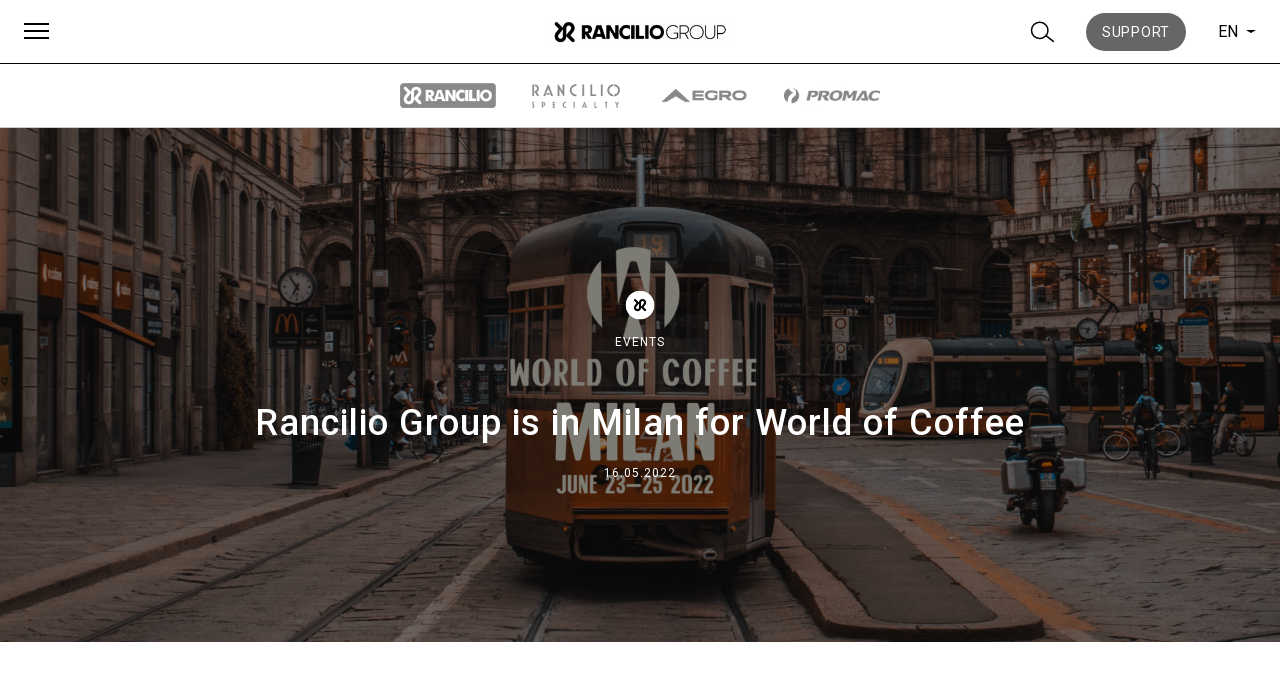

--- FILE ---
content_type: text/html; charset=UTF-8
request_url: https://www.ranciliogroup.com/rancilio-group-is-in-milan-for-world-of-coffee/
body_size: 16789
content:
<!doctype html>
<html lang="en-US">
  <head>
  <meta charset="utf-8">
  <meta http-equiv="x-ua-compatible" content="ie=edge">
  <meta name="viewport" content="width=device-width, initial-scale=1, shrink-to-fit=no">
  <meta name='robots' content='index, follow, max-image-preview:large, max-snippet:-1, max-video-preview:-1' />
<link rel="alternate" hreflang="en" href="https://www.ranciliogroup.com/rancilio-group-is-in-milan-for-world-of-coffee/" />
<link rel="alternate" hreflang="it" href="https://www.ranciliogroup.com/it/rancilio-group-is-in-milan-for-world-of-coffee/" />
<link rel="alternate" hreflang="de" href="https://www.ranciliogroup.com/de/rancilio-group-is-in-milan-for-world-of-coffee/" />
<link rel="alternate" hreflang="es" href="https://www.ranciliogroup.com/es/rancilio-group-is-in-milan-for-world-of-coffee/" />
<link rel="alternate" hreflang="fr" href="https://www.ranciliogroup.com/fr/rancilio-group-is-in-milan-for-world-of-coffee/" />
<link rel="alternate" hreflang="pt-pt" href="https://www.ranciliogroup.com/pt-pt/rancilio-group-is-in-milan-for-world-of-coffee/" />
<link rel="alternate" hreflang="ja" href="https://www.ranciliogroup.com/ja/rancilio-group-is-in-milan-for-world-of-coffee/" />
<link rel="alternate" hreflang="x-default" href="https://www.ranciliogroup.com/rancilio-group-is-in-milan-for-world-of-coffee/" />

<!-- Google Tag Manager for WordPress by gtm4wp.com -->
<script data-cfasync="false" data-pagespeed-no-defer>
	var gtm4wp_datalayer_name = "dataLayer";
	var dataLayer = dataLayer || [];
</script>
<!-- End Google Tag Manager for WordPress by gtm4wp.com -->
	<!-- This site is optimized with the Yoast SEO plugin v21.5 - https://yoast.com/wordpress/plugins/seo/ -->
	<title>Rancilio Group is in Milan for World of Coffee - Rancilio Group</title>
	<meta name="description" content="After three years, the SCA’s World of Coffee is back, the most anticipated event in the international world of specialty coffee." />
	<link rel="canonical" href="https://www.ranciliogroup.com/rancilio-group-is-in-milan-for-world-of-coffee/" />
	<meta property="og:locale" content="en_US" />
	<meta property="og:type" content="article" />
	<meta property="og:title" content="Rancilio Group is in Milan for World of Coffee - Rancilio Group" />
	<meta property="og:description" content="After three years, the SCA’s World of Coffee is back, the most anticipated event in the international world of specialty coffee." />
	<meta property="og:url" content="https://www.ranciliogroup.com/rancilio-group-is-in-milan-for-world-of-coffee/" />
	<meta property="og:site_name" content="Rancilio Group" />
	<meta property="article:publisher" content="https://www.facebook.com/RancilioGroup" />
	<meta property="article:published_time" content="2022-05-16T11:47:27+00:00" />
	<meta property="article:modified_time" content="2025-02-12T15:01:32+00:00" />
	<meta property="og:image" content="https://www.ranciliogroup.com/app/uploads/2022/05/WOC-Milano-1024x536.png" />
	<meta property="og:image:width" content="1024" />
	<meta property="og:image:height" content="536" />
	<meta property="og:image:type" content="image/png" />
	<meta name="author" content="temp circular" />
	<meta name="twitter:card" content="summary_large_image" />
	<meta name="twitter:creator" content="@ranciliogroup" />
	<meta name="twitter:site" content="@ranciliogroup" />
	<meta name="twitter:label1" content="Written by" />
	<meta name="twitter:data1" content="temp circular" />
	<meta name="twitter:label2" content="Est. reading time" />
	<meta name="twitter:data2" content="2 minutes" />
	<script type="application/ld+json" class="yoast-schema-graph">{"@context":"https://schema.org","@graph":[{"@type":"Article","@id":"https://www.ranciliogroup.com/rancilio-group-is-in-milan-for-world-of-coffee/#article","isPartOf":{"@id":"https://www.ranciliogroup.com/rancilio-group-is-in-milan-for-world-of-coffee/"},"author":{"name":"temp circular","@id":"https://www.ranciliogroup.com/#/schema/person/d6bf0a7dfe74cded3d64da8b2c92814c"},"headline":"Rancilio Group is in Milan for World of Coffee","datePublished":"2022-05-16T11:47:27+00:00","dateModified":"2025-02-12T15:01:32+00:00","mainEntityOfPage":{"@id":"https://www.ranciliogroup.com/rancilio-group-is-in-milan-for-world-of-coffee/"},"wordCount":313,"publisher":{"@id":"https://www.ranciliogroup.com/#organization"},"image":{"@id":"https://www.ranciliogroup.com/rancilio-group-is-in-milan-for-world-of-coffee/#primaryimage"},"thumbnailUrl":"https://www.ranciliogroup.com/app/uploads/2022/05/WOC-Milano.png","articleSection":["Events"],"inLanguage":"en-US"},{"@type":"WebPage","@id":"https://www.ranciliogroup.com/rancilio-group-is-in-milan-for-world-of-coffee/","url":"https://www.ranciliogroup.com/rancilio-group-is-in-milan-for-world-of-coffee/","name":"Rancilio Group is in Milan for World of Coffee - Rancilio Group","isPartOf":{"@id":"https://www.ranciliogroup.com/#website"},"primaryImageOfPage":{"@id":"https://www.ranciliogroup.com/rancilio-group-is-in-milan-for-world-of-coffee/#primaryimage"},"image":{"@id":"https://www.ranciliogroup.com/rancilio-group-is-in-milan-for-world-of-coffee/#primaryimage"},"thumbnailUrl":"https://www.ranciliogroup.com/app/uploads/2022/05/WOC-Milano.png","datePublished":"2022-05-16T11:47:27+00:00","dateModified":"2025-02-12T15:01:32+00:00","description":"After three years, the SCA’s World of Coffee is back, the most anticipated event in the international world of specialty coffee.","breadcrumb":{"@id":"https://www.ranciliogroup.com/rancilio-group-is-in-milan-for-world-of-coffee/#breadcrumb"},"inLanguage":"en-US","potentialAction":[{"@type":"ReadAction","target":["https://www.ranciliogroup.com/rancilio-group-is-in-milan-for-world-of-coffee/"]}]},{"@type":"ImageObject","inLanguage":"en-US","@id":"https://www.ranciliogroup.com/rancilio-group-is-in-milan-for-world-of-coffee/#primaryimage","url":"https://www.ranciliogroup.com/app/uploads/2022/05/WOC-Milano.png","contentUrl":"https://www.ranciliogroup.com/app/uploads/2022/05/WOC-Milano.png","width":1920,"height":1005},{"@type":"BreadcrumbList","@id":"https://www.ranciliogroup.com/rancilio-group-is-in-milan-for-world-of-coffee/#breadcrumb","itemListElement":[{"@type":"ListItem","position":1,"name":"Home","item":"https://www.ranciliogroup.com/"},{"@type":"ListItem","position":2,"name":"News","item":"https://www.ranciliogroup.com/stories/"},{"@type":"ListItem","position":3,"name":"Rancilio Group is in Milan for World of Coffee"}]},{"@type":"WebSite","@id":"https://www.ranciliogroup.com/#website","url":"https://www.ranciliogroup.com/","name":"Rancilio Group","description":"Professional Coffee Machines Leader","publisher":{"@id":"https://www.ranciliogroup.com/#organization"},"potentialAction":[{"@type":"SearchAction","target":{"@type":"EntryPoint","urlTemplate":"https://www.ranciliogroup.com/?s={search_term_string}"},"query-input":"required name=search_term_string"}],"inLanguage":"en-US"},{"@type":"Organization","@id":"https://www.ranciliogroup.com/#organization","name":"Rancilio Group","url":"https://www.ranciliogroup.com/","logo":{"@type":"ImageObject","inLanguage":"en-US","@id":"https://www.ranciliogroup.com/#/schema/logo/image/","url":"https://www.ranciliogroup.com/app/uploads/2019/07/rancilio_black_logo.png","contentUrl":"https://www.ranciliogroup.com/app/uploads/2019/07/rancilio_black_logo.png","width":447,"height":57,"caption":"Rancilio Group"},"image":{"@id":"https://www.ranciliogroup.com/#/schema/logo/image/"},"sameAs":["https://www.facebook.com/RancilioGroup","https://twitter.com/ranciliogroup","https://www.instagram.com/rancilio_official/","https://www.linkedin.com/company/ranciliogroup/","https://www.youtube.com/user/rancilioadmin"]},{"@type":"Person","@id":"https://www.ranciliogroup.com/#/schema/person/d6bf0a7dfe74cded3d64da8b2c92814c","name":"temp circular","image":{"@type":"ImageObject","inLanguage":"en-US","@id":"https://www.ranciliogroup.com/#/schema/person/image/","url":"https://secure.gravatar.com/avatar/569e71c3b97b8bcad1854d6579b35c5f?s=96&d=mm&r=g","contentUrl":"https://secure.gravatar.com/avatar/569e71c3b97b8bcad1854d6579b35c5f?s=96&d=mm&r=g","caption":"temp circular"}}]}</script>
	<!-- / Yoast SEO plugin. -->


<script type="text/javascript">
window._wpemojiSettings = {"baseUrl":"https:\/\/s.w.org\/images\/core\/emoji\/14.0.0\/72x72\/","ext":".png","svgUrl":"https:\/\/s.w.org\/images\/core\/emoji\/14.0.0\/svg\/","svgExt":".svg","source":{"concatemoji":"https:\/\/www.ranciliogroup.com\/wp\/wp-includes\/js\/wp-emoji-release.min.js?ver=6.2.1"}};
/*! This file is auto-generated */
!function(e,a,t){var n,r,o,i=a.createElement("canvas"),p=i.getContext&&i.getContext("2d");function s(e,t){p.clearRect(0,0,i.width,i.height),p.fillText(e,0,0);e=i.toDataURL();return p.clearRect(0,0,i.width,i.height),p.fillText(t,0,0),e===i.toDataURL()}function c(e){var t=a.createElement("script");t.src=e,t.defer=t.type="text/javascript",a.getElementsByTagName("head")[0].appendChild(t)}for(o=Array("flag","emoji"),t.supports={everything:!0,everythingExceptFlag:!0},r=0;r<o.length;r++)t.supports[o[r]]=function(e){if(p&&p.fillText)switch(p.textBaseline="top",p.font="600 32px Arial",e){case"flag":return s("\ud83c\udff3\ufe0f\u200d\u26a7\ufe0f","\ud83c\udff3\ufe0f\u200b\u26a7\ufe0f")?!1:!s("\ud83c\uddfa\ud83c\uddf3","\ud83c\uddfa\u200b\ud83c\uddf3")&&!s("\ud83c\udff4\udb40\udc67\udb40\udc62\udb40\udc65\udb40\udc6e\udb40\udc67\udb40\udc7f","\ud83c\udff4\u200b\udb40\udc67\u200b\udb40\udc62\u200b\udb40\udc65\u200b\udb40\udc6e\u200b\udb40\udc67\u200b\udb40\udc7f");case"emoji":return!s("\ud83e\udef1\ud83c\udffb\u200d\ud83e\udef2\ud83c\udfff","\ud83e\udef1\ud83c\udffb\u200b\ud83e\udef2\ud83c\udfff")}return!1}(o[r]),t.supports.everything=t.supports.everything&&t.supports[o[r]],"flag"!==o[r]&&(t.supports.everythingExceptFlag=t.supports.everythingExceptFlag&&t.supports[o[r]]);t.supports.everythingExceptFlag=t.supports.everythingExceptFlag&&!t.supports.flag,t.DOMReady=!1,t.readyCallback=function(){t.DOMReady=!0},t.supports.everything||(n=function(){t.readyCallback()},a.addEventListener?(a.addEventListener("DOMContentLoaded",n,!1),e.addEventListener("load",n,!1)):(e.attachEvent("onload",n),a.attachEvent("onreadystatechange",function(){"complete"===a.readyState&&t.readyCallback()})),(e=t.source||{}).concatemoji?c(e.concatemoji):e.wpemoji&&e.twemoji&&(c(e.twemoji),c(e.wpemoji)))}(window,document,window._wpemojiSettings);
</script>
<style type="text/css">
img.wp-smiley,
img.emoji {
	display: inline !important;
	border: none !important;
	box-shadow: none !important;
	height: 1em !important;
	width: 1em !important;
	margin: 0 0.07em !important;
	vertical-align: -0.1em !important;
	background: none !important;
	padding: 0 !important;
}
</style>
	<link rel='stylesheet' id='wp-block-library-css' href='https://www.ranciliogroup.com/wp/wp-includes/css/dist/block-library/style.min.css?ver=6.2.1' type='text/css' media='all' />
<link rel='stylesheet' id='classic-theme-styles-css' href='https://www.ranciliogroup.com/wp/wp-includes/css/classic-themes.min.css?ver=6.2.1' type='text/css' media='all' />
<style id='global-styles-inline-css' type='text/css'>
body{--wp--preset--color--black: #000000;--wp--preset--color--cyan-bluish-gray: #abb8c3;--wp--preset--color--white: #ffffff;--wp--preset--color--pale-pink: #f78da7;--wp--preset--color--vivid-red: #cf2e2e;--wp--preset--color--luminous-vivid-orange: #ff6900;--wp--preset--color--luminous-vivid-amber: #fcb900;--wp--preset--color--light-green-cyan: #7bdcb5;--wp--preset--color--vivid-green-cyan: #00d084;--wp--preset--color--pale-cyan-blue: #8ed1fc;--wp--preset--color--vivid-cyan-blue: #0693e3;--wp--preset--color--vivid-purple: #9b51e0;--wp--preset--gradient--vivid-cyan-blue-to-vivid-purple: linear-gradient(135deg,rgba(6,147,227,1) 0%,rgb(155,81,224) 100%);--wp--preset--gradient--light-green-cyan-to-vivid-green-cyan: linear-gradient(135deg,rgb(122,220,180) 0%,rgb(0,208,130) 100%);--wp--preset--gradient--luminous-vivid-amber-to-luminous-vivid-orange: linear-gradient(135deg,rgba(252,185,0,1) 0%,rgba(255,105,0,1) 100%);--wp--preset--gradient--luminous-vivid-orange-to-vivid-red: linear-gradient(135deg,rgba(255,105,0,1) 0%,rgb(207,46,46) 100%);--wp--preset--gradient--very-light-gray-to-cyan-bluish-gray: linear-gradient(135deg,rgb(238,238,238) 0%,rgb(169,184,195) 100%);--wp--preset--gradient--cool-to-warm-spectrum: linear-gradient(135deg,rgb(74,234,220) 0%,rgb(151,120,209) 20%,rgb(207,42,186) 40%,rgb(238,44,130) 60%,rgb(251,105,98) 80%,rgb(254,248,76) 100%);--wp--preset--gradient--blush-light-purple: linear-gradient(135deg,rgb(255,206,236) 0%,rgb(152,150,240) 100%);--wp--preset--gradient--blush-bordeaux: linear-gradient(135deg,rgb(254,205,165) 0%,rgb(254,45,45) 50%,rgb(107,0,62) 100%);--wp--preset--gradient--luminous-dusk: linear-gradient(135deg,rgb(255,203,112) 0%,rgb(199,81,192) 50%,rgb(65,88,208) 100%);--wp--preset--gradient--pale-ocean: linear-gradient(135deg,rgb(255,245,203) 0%,rgb(182,227,212) 50%,rgb(51,167,181) 100%);--wp--preset--gradient--electric-grass: linear-gradient(135deg,rgb(202,248,128) 0%,rgb(113,206,126) 100%);--wp--preset--gradient--midnight: linear-gradient(135deg,rgb(2,3,129) 0%,rgb(40,116,252) 100%);--wp--preset--duotone--dark-grayscale: url('#wp-duotone-dark-grayscale');--wp--preset--duotone--grayscale: url('#wp-duotone-grayscale');--wp--preset--duotone--purple-yellow: url('#wp-duotone-purple-yellow');--wp--preset--duotone--blue-red: url('#wp-duotone-blue-red');--wp--preset--duotone--midnight: url('#wp-duotone-midnight');--wp--preset--duotone--magenta-yellow: url('#wp-duotone-magenta-yellow');--wp--preset--duotone--purple-green: url('#wp-duotone-purple-green');--wp--preset--duotone--blue-orange: url('#wp-duotone-blue-orange');--wp--preset--font-size--small: 13px;--wp--preset--font-size--medium: 20px;--wp--preset--font-size--large: 36px;--wp--preset--font-size--x-large: 42px;--wp--preset--spacing--20: 0.44rem;--wp--preset--spacing--30: 0.67rem;--wp--preset--spacing--40: 1rem;--wp--preset--spacing--50: 1.5rem;--wp--preset--spacing--60: 2.25rem;--wp--preset--spacing--70: 3.38rem;--wp--preset--spacing--80: 5.06rem;--wp--preset--shadow--natural: 6px 6px 9px rgba(0, 0, 0, 0.2);--wp--preset--shadow--deep: 12px 12px 50px rgba(0, 0, 0, 0.4);--wp--preset--shadow--sharp: 6px 6px 0px rgba(0, 0, 0, 0.2);--wp--preset--shadow--outlined: 6px 6px 0px -3px rgba(255, 255, 255, 1), 6px 6px rgba(0, 0, 0, 1);--wp--preset--shadow--crisp: 6px 6px 0px rgba(0, 0, 0, 1);}:where(.is-layout-flex){gap: 0.5em;}body .is-layout-flow > .alignleft{float: left;margin-inline-start: 0;margin-inline-end: 2em;}body .is-layout-flow > .alignright{float: right;margin-inline-start: 2em;margin-inline-end: 0;}body .is-layout-flow > .aligncenter{margin-left: auto !important;margin-right: auto !important;}body .is-layout-constrained > .alignleft{float: left;margin-inline-start: 0;margin-inline-end: 2em;}body .is-layout-constrained > .alignright{float: right;margin-inline-start: 2em;margin-inline-end: 0;}body .is-layout-constrained > .aligncenter{margin-left: auto !important;margin-right: auto !important;}body .is-layout-constrained > :where(:not(.alignleft):not(.alignright):not(.alignfull)){max-width: var(--wp--style--global--content-size);margin-left: auto !important;margin-right: auto !important;}body .is-layout-constrained > .alignwide{max-width: var(--wp--style--global--wide-size);}body .is-layout-flex{display: flex;}body .is-layout-flex{flex-wrap: wrap;align-items: center;}body .is-layout-flex > *{margin: 0;}:where(.wp-block-columns.is-layout-flex){gap: 2em;}.has-black-color{color: var(--wp--preset--color--black) !important;}.has-cyan-bluish-gray-color{color: var(--wp--preset--color--cyan-bluish-gray) !important;}.has-white-color{color: var(--wp--preset--color--white) !important;}.has-pale-pink-color{color: var(--wp--preset--color--pale-pink) !important;}.has-vivid-red-color{color: var(--wp--preset--color--vivid-red) !important;}.has-luminous-vivid-orange-color{color: var(--wp--preset--color--luminous-vivid-orange) !important;}.has-luminous-vivid-amber-color{color: var(--wp--preset--color--luminous-vivid-amber) !important;}.has-light-green-cyan-color{color: var(--wp--preset--color--light-green-cyan) !important;}.has-vivid-green-cyan-color{color: var(--wp--preset--color--vivid-green-cyan) !important;}.has-pale-cyan-blue-color{color: var(--wp--preset--color--pale-cyan-blue) !important;}.has-vivid-cyan-blue-color{color: var(--wp--preset--color--vivid-cyan-blue) !important;}.has-vivid-purple-color{color: var(--wp--preset--color--vivid-purple) !important;}.has-black-background-color{background-color: var(--wp--preset--color--black) !important;}.has-cyan-bluish-gray-background-color{background-color: var(--wp--preset--color--cyan-bluish-gray) !important;}.has-white-background-color{background-color: var(--wp--preset--color--white) !important;}.has-pale-pink-background-color{background-color: var(--wp--preset--color--pale-pink) !important;}.has-vivid-red-background-color{background-color: var(--wp--preset--color--vivid-red) !important;}.has-luminous-vivid-orange-background-color{background-color: var(--wp--preset--color--luminous-vivid-orange) !important;}.has-luminous-vivid-amber-background-color{background-color: var(--wp--preset--color--luminous-vivid-amber) !important;}.has-light-green-cyan-background-color{background-color: var(--wp--preset--color--light-green-cyan) !important;}.has-vivid-green-cyan-background-color{background-color: var(--wp--preset--color--vivid-green-cyan) !important;}.has-pale-cyan-blue-background-color{background-color: var(--wp--preset--color--pale-cyan-blue) !important;}.has-vivid-cyan-blue-background-color{background-color: var(--wp--preset--color--vivid-cyan-blue) !important;}.has-vivid-purple-background-color{background-color: var(--wp--preset--color--vivid-purple) !important;}.has-black-border-color{border-color: var(--wp--preset--color--black) !important;}.has-cyan-bluish-gray-border-color{border-color: var(--wp--preset--color--cyan-bluish-gray) !important;}.has-white-border-color{border-color: var(--wp--preset--color--white) !important;}.has-pale-pink-border-color{border-color: var(--wp--preset--color--pale-pink) !important;}.has-vivid-red-border-color{border-color: var(--wp--preset--color--vivid-red) !important;}.has-luminous-vivid-orange-border-color{border-color: var(--wp--preset--color--luminous-vivid-orange) !important;}.has-luminous-vivid-amber-border-color{border-color: var(--wp--preset--color--luminous-vivid-amber) !important;}.has-light-green-cyan-border-color{border-color: var(--wp--preset--color--light-green-cyan) !important;}.has-vivid-green-cyan-border-color{border-color: var(--wp--preset--color--vivid-green-cyan) !important;}.has-pale-cyan-blue-border-color{border-color: var(--wp--preset--color--pale-cyan-blue) !important;}.has-vivid-cyan-blue-border-color{border-color: var(--wp--preset--color--vivid-cyan-blue) !important;}.has-vivid-purple-border-color{border-color: var(--wp--preset--color--vivid-purple) !important;}.has-vivid-cyan-blue-to-vivid-purple-gradient-background{background: var(--wp--preset--gradient--vivid-cyan-blue-to-vivid-purple) !important;}.has-light-green-cyan-to-vivid-green-cyan-gradient-background{background: var(--wp--preset--gradient--light-green-cyan-to-vivid-green-cyan) !important;}.has-luminous-vivid-amber-to-luminous-vivid-orange-gradient-background{background: var(--wp--preset--gradient--luminous-vivid-amber-to-luminous-vivid-orange) !important;}.has-luminous-vivid-orange-to-vivid-red-gradient-background{background: var(--wp--preset--gradient--luminous-vivid-orange-to-vivid-red) !important;}.has-very-light-gray-to-cyan-bluish-gray-gradient-background{background: var(--wp--preset--gradient--very-light-gray-to-cyan-bluish-gray) !important;}.has-cool-to-warm-spectrum-gradient-background{background: var(--wp--preset--gradient--cool-to-warm-spectrum) !important;}.has-blush-light-purple-gradient-background{background: var(--wp--preset--gradient--blush-light-purple) !important;}.has-blush-bordeaux-gradient-background{background: var(--wp--preset--gradient--blush-bordeaux) !important;}.has-luminous-dusk-gradient-background{background: var(--wp--preset--gradient--luminous-dusk) !important;}.has-pale-ocean-gradient-background{background: var(--wp--preset--gradient--pale-ocean) !important;}.has-electric-grass-gradient-background{background: var(--wp--preset--gradient--electric-grass) !important;}.has-midnight-gradient-background{background: var(--wp--preset--gradient--midnight) !important;}.has-small-font-size{font-size: var(--wp--preset--font-size--small) !important;}.has-medium-font-size{font-size: var(--wp--preset--font-size--medium) !important;}.has-large-font-size{font-size: var(--wp--preset--font-size--large) !important;}.has-x-large-font-size{font-size: var(--wp--preset--font-size--x-large) !important;}
.wp-block-navigation a:where(:not(.wp-element-button)){color: inherit;}
:where(.wp-block-columns.is-layout-flex){gap: 2em;}
.wp-block-pullquote{font-size: 1.5em;line-height: 1.6;}
</style>
<link rel='stylesheet' id='wpml-blocks-css' href='https://www.ranciliogroup.com/app/plugins/sitepress-multilingual-cms/dist/css/blocks/styles.css?ver=4.6.4' type='text/css' media='all' />
<link rel='stylesheet' id='wp-pagenavi-css' href='https://www.ranciliogroup.com/app/plugins/wp-pagenavi/pagenavi-css.css?ver=2.70' type='text/css' media='all' />
<link rel='stylesheet' id='sage/main.css-css' href='https://www.ranciliogroup.com/app/themes/rancilio-theme/dist/styles/main.css' type='text/css' media='all' />
<script type='text/javascript' id='wpml-browser-redirect-js-extra'>
/* <![CDATA[ */
var wpml_browser_redirect_params = {"pageLanguage":"en","languageUrls":{"en_us":"https:\/\/www.ranciliogroup.com\/rancilio-group-is-in-milan-for-world-of-coffee\/","en":"https:\/\/www.ranciliogroup.com\/rancilio-group-is-in-milan-for-world-of-coffee\/","us":"https:\/\/www.ranciliogroup.com\/rancilio-group-is-in-milan-for-world-of-coffee\/","it_it":"https:\/\/www.ranciliogroup.com\/it\/rancilio-group-is-in-milan-for-world-of-coffee\/","it":"https:\/\/www.ranciliogroup.com\/it\/rancilio-group-is-in-milan-for-world-of-coffee\/","de_de":"https:\/\/www.ranciliogroup.com\/de\/rancilio-group-is-in-milan-for-world-of-coffee\/","de":"https:\/\/www.ranciliogroup.com\/de\/rancilio-group-is-in-milan-for-world-of-coffee\/","es_es":"https:\/\/www.ranciliogroup.com\/es\/rancilio-group-is-in-milan-for-world-of-coffee\/","es":"https:\/\/www.ranciliogroup.com\/es\/rancilio-group-is-in-milan-for-world-of-coffee\/","fr_fr":"https:\/\/www.ranciliogroup.com\/fr\/rancilio-group-is-in-milan-for-world-of-coffee\/","fr":"https:\/\/www.ranciliogroup.com\/fr\/rancilio-group-is-in-milan-for-world-of-coffee\/","pt_pt":"https:\/\/www.ranciliogroup.com\/pt-pt\/rancilio-group-is-in-milan-for-world-of-coffee\/","pt":"https:\/\/www.ranciliogroup.com\/pt-pt\/rancilio-group-is-in-milan-for-world-of-coffee\/","pt-pt":"https:\/\/www.ranciliogroup.com\/pt-pt\/rancilio-group-is-in-milan-for-world-of-coffee\/","ja":"https:\/\/www.ranciliogroup.com\/ja\/rancilio-group-is-in-milan-for-world-of-coffee\/"},"cookie":{"name":"_icl_visitor_lang_js","domain":"www.ranciliogroup.com","path":"\/","expiration":24}};
/* ]]> */
</script>
<script type='text/javascript' src='https://www.ranciliogroup.com/app/plugins/sitepress-multilingual-cms/dist/js/browser-redirect/app.js?ver=4.6.4' id='wpml-browser-redirect-js'></script>
<script type='text/javascript' src='https://www.ranciliogroup.com/wp/wp-includes/js/jquery/jquery.min.js?ver=3.6.4' id='jquery-core-js'></script>
<script type='text/javascript' src='https://www.ranciliogroup.com/wp/wp-includes/js/jquery/jquery-migrate.min.js?ver=3.4.0' id='jquery-migrate-js'></script>
<link rel="https://api.w.org/" href="https://www.ranciliogroup.com/wp-json/" /><link rel="alternate" type="application/json" href="https://www.ranciliogroup.com/wp-json/wp/v2/posts/57642" /><link rel="EditURI" type="application/rsd+xml" title="RSD" href="https://www.ranciliogroup.com/wp/xmlrpc.php?rsd" />
<link rel="wlwmanifest" type="application/wlwmanifest+xml" href="https://www.ranciliogroup.com/wp/wp-includes/wlwmanifest.xml" />
<meta name="generator" content="WordPress 6.2.1" />
<link rel='shortlink' href='https://www.ranciliogroup.com/?p=57642' />
<link rel="alternate" type="application/json+oembed" href="https://www.ranciliogroup.com/wp-json/oembed/1.0/embed?url=https%3A%2F%2Fwww.ranciliogroup.com%2Francilio-group-is-in-milan-for-world-of-coffee%2F" />
<link rel="alternate" type="text/xml+oembed" href="https://www.ranciliogroup.com/wp-json/oembed/1.0/embed?url=https%3A%2F%2Fwww.ranciliogroup.com%2Francilio-group-is-in-milan-for-world-of-coffee%2F&#038;format=xml" />
<meta name="generator" content="WPML ver:4.6.4 stt:1,4,3,27,28,41,2;" />

<!-- Google Tag Manager for WordPress by gtm4wp.com -->
<!-- GTM Container placement set to automatic -->
<script data-cfasync="false" data-pagespeed-no-defer type="text/javascript">
	var dataLayer_content = {"pagePostType":"post","pagePostType2":"single-post","pageCategory":["events"],"pagePostAuthor":"temp circular"};
	dataLayer.push( dataLayer_content );
</script>
<script data-cfasync="false">
(function(w,d,s,l,i){w[l]=w[l]||[];w[l].push({'gtm.start':
new Date().getTime(),event:'gtm.js'});var f=d.getElementsByTagName(s)[0],
j=d.createElement(s),dl=l!='dataLayer'?'&l='+l:'';j.async=true;j.src=
'//www.googletagmanager.com/gtm.js?id='+i+dl;f.parentNode.insertBefore(j,f);
})(window,document,'script','dataLayer','GTM-T29VPGQ');
</script>
<!-- End Google Tag Manager -->
<!-- End Google Tag Manager for WordPress by gtm4wp.com --><style type="text/css">.recentcomments a{display:inline !important;padding:0 !important;margin:0 !important;}</style><link rel="icon" href="https://www.ranciliogroup.com/app/uploads/2019/10/rancilio-group-logo-70x70.png" sizes="32x32" />
<link rel="icon" href="https://www.ranciliogroup.com/app/uploads/2019/10/rancilio-group-logo-300x300.png" sizes="192x192" />
<link rel="apple-touch-icon" href="https://www.ranciliogroup.com/app/uploads/2019/10/rancilio-group-logo-300x300.png" />
<meta name="msapplication-TileImage" content="https://www.ranciliogroup.com/app/uploads/2019/10/rancilio-group-logo-300x300.png" />
</head>

  <body class="post-template-default single single-post postid-57642 single-format-standard rancilio-group-is-in-milan-for-world-of-coffee app-data index-data singular-data single-data single-post-data single-post-rancilio-group-is-in-milan-for-world-of-coffee-data">
        <header class="main-header">
  <div class="container">
    <div class="header-left">
      <button id="overlay-menu-toggle" class="hamburger hamburger--collapse" type="button">
        <span class="hamburger-box">
          <span class="hamburger-inner"></span>
        </span>
      </button>          
    </div><!--header-left-->
    <div class="header-center">
      <a class="brand" href="https://www.ranciliogroup.com/">
                  <img
            src="https://www.ranciliogroup.com/app/uploads/2021/10/RancilioGroup_logo-1-300x50.png"
            alt="Rancilio Group"
          />
              </a>
    </div><!--header-center-->
    <div class="header-right">
      <button id="button-search" class="header-right-button">
        <?xml version="1.0" encoding="UTF-8"?>
<svg width="20px" height="20px" viewBox="0 0 16 15" version="1.1" xmlns="http://www.w3.org/2000/svg" xmlns:xlink="http://www.w3.org/1999/xlink">
    <!-- Generator: Sketch 52.6 (67491) - http://www.bohemiancoding.com/sketch -->
    <title>search</title>
    <desc>Created with Sketch.</desc>
    <g id="MENU-Copy" stroke="none" stroke-width="1" fill="none" fill-rule="evenodd">
        <g id="menu-3.2.1-copy-25" transform="translate(-1100.000000, -27.000000)" stroke="#000000">
            <g id="Group-2" transform="translate(1101.000000, 20.000000)">
                <g id="search-black" transform="translate(0.000000, 8.000000)">
                    <g transform="translate(-0.000000, 0.000000)" id="Group">
                        <g>
                            <ellipse id="Oval-Copy-2" cx="5.49019608" cy="5.41666667" rx="5.49019608" ry="5.41666667"></ellipse>
                            <path d="M9.51994569,8.81514169 L14.8756741,13" id="Path-7"></path>
                        </g>
                    </g>
                </g>
            </g>
        </g>
    </g>
</svg>
      </button>
                    <div id="button-support" class="header-right-button">
          <a href="https://support.ranciliogroup.com/" target="_blank" class="btn-bg-gray-600">
            Support
          </a>
        </div>
        <div id="button-support-mobile" class="header-right-button">
          <a href="https://support.ranciliogroup.com/">
            <?xml version="1.0" encoding="UTF-8"?>
<svg width="27px" height="27px" viewBox="0 0 27 27" version="1.1" xmlns="http://www.w3.org/2000/svg" xmlns:xlink="http://www.w3.org/1999/xlink">
    <!-- Generator: Sketch 58 (84663) - https://sketch.com -->
    <title>noun_Question_1355723</title>
    <desc>Created with Sketch.</desc>
    <g id="styleguide" stroke="none" stroke-width="1" fill="none" fill-rule="evenodd">
        <g id="Artboard-Copy-3" transform="translate(-368.000000, -19.000000)" fill-rule="nonzero">
            <g id="noun_Question_1355723" transform="translate(369.000000, 20.000000)">
                <path d="M12.5,0 C5.59548255,0 0,5.59548255 0,12.5 C0,19.4045175 5.59548255,25 12.5,25 C19.4045175,25 25,19.4045175 25,12.5 C25,5.59548255 19.4045175,0 12.5,0 Z" id="Path" stroke="#4A4A4A" stroke-width="2" fill="#4A4A4A"></path>
                <g id="Group-2" transform="translate(7.857143, 5.000000)" fill="#FFFFFF">
                    <polygon id="Path" points="5.92705167 14.2553191 3.31306991 14.2553191 3.31306991 12.006079 5.92705167 12.006079"></polygon>
                    <path d="M5.95744681,9.05775076 L5.95744681,10.3343465 L3.31306991,10.3343465 L3.31306991,6.59574468 L4.62006079,6.59574468 C5.71428571,6.59574468 6.59574468,5.71428571 6.59574468,4.62006079 C6.59574468,3.52583587 5.71428571,2.6443769 4.62006079,2.6443769 C3.52583587,2.6443769 2.6443769,3.52583587 2.6443769,4.62006079 L0,4.62006079 C0,2.0668693 2.0668693,0 4.62006079,0 C7.17325228,0 9.24012158,2.0668693 9.24012158,4.62006079 C9.24012158,6.71732523 7.87234043,8.48024316 5.95744681,9.05775076 Z" id="Path"></path>
                </g>
            </g>
        </g>
    </g>
</svg>
          </a>
        </div>
      
      <div class="lang-switcher">
        <span>en</span>
        <b class="caret"></b>
        <ul class="dropdown-menu"><li><a href="https://www.ranciliogroup.com/pt-pt/rancilio-group-is-in-milan-for-world-of-coffee/">pt</a><li><a href="https://www.ranciliogroup.com/ja/rancilio-group-is-in-milan-for-world-of-coffee/">ja</a><li><a href="https://www.ranciliogroup.com/it/rancilio-group-is-in-milan-for-world-of-coffee/">it</a><li><a href="https://www.ranciliogroup.com/fr/rancilio-group-is-in-milan-for-world-of-coffee/">fr</a><li><a href="https://www.ranciliogroup.com/es/rancilio-group-is-in-milan-for-world-of-coffee/">es</a><li><a href="https://www.ranciliogroup.com/de/rancilio-group-is-in-milan-for-world-of-coffee/">de</a></ul></div>
    </div><!--header-right-->
  </div><!--container-->
</header>    <div class="submenu-wrapper">
  <header class="brand-submenu">
          <ul class="brand-list">
                            <li class="">
            <a href="https://www.ranciliogroup.com/rancilio-brand/" target="">
              <img class="img-color" src="https://www.ranciliogroup.com/app/uploads/2019/10/Rancilio-Group-Vector-rancilio@2x-300x78.png" alt="Rancilio" />
              <img class="img-gray" src="https://www.ranciliogroup.com/app/uploads/2019/10/Rancilio-Group-Vector-rancilio-g@2x-300x78.png" alt="Rancilio" />
            </a>
          </li>
                            <li class="">
            <a href="https://www.ranciliogroup.com/rancilio-specialty_brand" target="">
              <img class="img-color" src="https://www.ranciliogroup.com/app/uploads/2019/10/Rancilio-Group-Vector-specialty@2x-1-300x75.png" alt="Rancilio Specialty" />
              <img class="img-gray" src="https://www.ranciliogroup.com/app/uploads/2019/10/Rancilio-Group-Vector-specialty-g@2x-1-300x75.png" alt="Rancilio Specialty" />
            </a>
          </li>
                            <li class="">
            <a href="https://egrocoffee.com/" target="">
              <img class="img-color" src="https://www.ranciliogroup.com/app/uploads/2021/10/Rancilio-Group-Vector-egro-g@2x-2-300x57-2.png" alt="Egro" />
              <img class="img-gray" src="https://www.ranciliogroup.com/app/uploads/2021/10/Rancilio-Group-Vector-egro@2x-1-300x57-2.png" alt="Egro" />
            </a>
          </li>
                            <li class="">
            <a href="https://www.ranciliogroup.com/promac/" target="">
              <img class="img-color" src="https://www.ranciliogroup.com/app/uploads/2020/02/Rancilio-Group-Vector-promac-g@2-2-300x65.png" alt="Promac" />
              <img class="img-gray" src="https://www.ranciliogroup.com/app/uploads/2020/02/Rancilio-Group-Vector-promac-g@1-2-300x65.png" alt="Promac" />
            </a>
          </li>
              </ul>
      </header>

  </div>
    <div class="wrap container-fluid" role="document">
      <div class="content">
        <main class="main">
                 <article class="post-57642 post type-post status-publish format-standard has-post-thumbnail hentry category-events brand-rancilio-group">
  <header class="single-post-header">

          <figure class="post-image">
        <img
          src="https://www.ranciliogroup.com/app/uploads/2022/05/WOC-Milano-1920x1005.png" 
          alt="Rancilio Group is in Milan for World of Coffee"
        />
      </figure>
    
    <div class="post-info">
              <figure class="brand-icon">
          <img src="https://www.ranciliogroup.com/app/uploads/2020/10/RancilioGroup_Logos_Vector-ranciliogroup-icon.png " />
        </figure>
            <div class="category-list">
                  <a href="https://www.ranciliogroup.com/category/events/">
            Events
          </a>
              </div>
      <h1 class="post-title">
        Rancilio Group is in Milan for World of Coffee
      </h1>
              <div class="post-info-meta">
          <time>16.05.2022</time>
        </div>
          </div>
  </header>
  
  <div class="entry-content">
    <div class="container">
              <div class="container-inner-small">
                    <p><em>After three years, the SCA’s World of Coffee is back, the most anticipated event in the international world of specialty coffee. </em></p>
<p>This year’s edition will be on 23–25 June 2022 at the 50,000-square-metre MiCo convention centre in Milan. Rancilio Group is one of more than 200 exhibitors and will be presenting new products from the Rancilio, Rancilio Specialty, Egro, and Rancilio Grindtec brands for the event. . The most awaited novelty is Rancilio Specialty Invicta, the new single-boiler espresso machine with Steady Brew technology that also offers the possibility of activating the preinfusion function and manually adjusting different temperatures for each group. There will be a packed line-up of events, including five World Coffee Championship finales (Latte Art, Coffee in Good Spirits, Cup Tasters, Roasting, Cezve/Ibrik) and prizes for the Design Coffee Awards and Best New Product Competition &amp; Display competitions. In the Roaster Village area, you can meet the world’s best coffee roasters and taste their coffee, while in the Cupping Rooms, you can take part in tasting sessions with the experts. Industry professionals and the coffee-loving public will also be able to follow the events with workshops, seminars, and conferences dedicated to the world of coffee. The Specialty Coffee Association (SCA) has announced that 100% of the proceeds from WOC ticket sales will be donated to coffee companies and professionals in Ukraine.</p>
<p><strong><br />
WOC Milan</strong><br />
23–25 June 2022</p>
<p><strong>RANCILIO GROUP STAND – L02 HALL 3</strong></p>
<p><a href="https://www.google.com/maps/place/MiCo+%E2%80%A2+Milano+Convention+Centre/@45.4814282,9.1513437,17z/data=!3m2!4b1!5s0x4786c10d38e671eb:0x1e3146974449414c!4m5!3m4!1s0x4786c112eaeffe77:0x6c1c03719d72cec5!8m2!3d45.4814282!4d9.1535377">MiCo</a><br />
Piazzale Carlo Magno, 1<br />
20149 Milan, Italy</p>
<p>Purchase your ticket<br />
<a href="https://worldofcoffee.org/registration-information">https://worldofcoffee.org/registration-information</a></p>
<p>See the calendar of events planned for WOC:<br />
<a href="https://worldofcoffee.org/schedule-of-events">https://worldofcoffee.org/schedule-of-events</a></p>
<p>Learn how the SCA is supporting the coffee community in Ukraine:<br />
<a href="https://sca.coffee/sca-news/community/in-solidarity-with-the-ukrainian-coffee-community">https://sca.coffee/sca-news/community/in-solidarity-with-the-Ukrainian-coffee-community</a></p>
<p>&nbsp;</p>
<p>Products on display:</p>
<p><a href="https://www.ranciliogroup.com/specialty/rs1/">Rancilio Specialty RS1</a></p>
<p>Rancilio Specialty Invicta</p>
<p><a href="https://www.ranciliogroup.com/rancilio/classe-20/">Rancilio Classe 20 ASB</a></p>
<p><a href="https://www.ranciliogroup.com/rancilio/kryo/">Rancilio Grindtec Kryo Evo 65 OD</a></p>
<p><a href="https://www.ranciliogroup.com/rancilio/silvia-pro-x/">Rancilio Silvia Pro X</a></p>
<p><a href="https://www.ranciliogroup.com/rancilio/stile/">Rancilio Grindtec Stile</a></p>
<p><a href="https://www.ranciliogroup.com/rancilio/rocky/">Rancilio Rocky SD</a></p>
<p><a href="https://www.ranciliogroup.com/egro/next/">Egro Next NMS+</a></p>
        </div>
          </div>
  </div>
  
  <div class="layout-site-contents bg-black text-white py-12 mb-10">
  <div class="container">
    <div class="block-title">
      <h5 class="text-2xl md__text-3xl lg__text-4xl xl__text-5xl mb-12">
        Related contents
      </h5>
    </div>

          <div class="slider-box hide-left-slide gradient-right">
        <div class="content-inner -mx-3" data-target-slider="slider-selector">
                       <article class="post-teaser post-81506 post type-post status-publish format-standard has-post-thumbnail hentry category-events tag-advanced-temperature-profiling-2 tag-dubai-2 tag-invicta tag-mk4 tag-mode tag-pro-milk tag-rs1 tag-silvia tag-silvia-pro-x-2 tag-stile tag-woc-2 brand-rancilio-group product_specialty_type-professional-espresso-machines product_rancilio_type-home-line product_rancilio_type-professional-grinders">
  <a href="https://www.ranciliogroup.com/egro-and-rancilio-specialty-at-world-of-coffee-dubai-2026/">

              <div class="brand-icon">
          <img src="https://www.ranciliogroup.com/app/uploads/2020/10/RancilioGroup_Logos_Vector-ranciliogroup-icon-150x150.png " alt="Rancilio Group"/>
        </div>
      <!--brands-->
              <div class="brand-icon-hover">
          <img src="https://www.ranciliogroup.com/app/uploads/2020/10/RancilioGroup_Logos_Vector-ranciliogroup-icon-2-150x150.png " alt="Rancilio Group"/>
        </div>
      
    <figure class="post-image">
              <img
          src="https://www.ranciliogroup.com/app/uploads/2025/11/WOC_DUBAI_RANCILIO-1024x684.jpg"
          alt="Egro and Rancilio Specialty at World of Coffee Dubai 2026"
        />
            <div class="teaser-info">
        <figcaption>
          <h3 class="post-title">Egro and Rancilio Specialty at World of Coffee Dubai 2026</h3>
        </figcaption>
        <span class="btn-underline-white">
          Leggi tutto        </span>
      </div>
    </figure>

  </a>
</article>
                       <article class="post-teaser post-81464 post type-post status-publish format-standard has-post-thumbnail hentry category-events tag-ali-group tag-host-arabia tag-mk4 tag-mode tag-pro-milk tag-riyadh brand-egro product_egro_type-coffee-milk">
  <a href="https://www.ranciliogroup.com/egro-joins-ali-group-at-host-arabia-2025/">

              <div class="brand-icon">
          <img src="https://www.ranciliogroup.com/app/uploads/2021/10/RancilioGroup_Logos_Vector-egro-icon-150x150-1.png " alt="Egro"/>
        </div>
      <!--brands-->
              <div class="brand-icon-hover">
          <img src="https://www.ranciliogroup.com/app/uploads/2021/10/RancilioGroup_Logos_Vector-egro-icon-hover-150x150-1.png " alt="Egro"/>
        </div>
      
    <figure class="post-image">
              <img
          src="https://www.ranciliogroup.com/app/uploads/2025/11/Egro_Trade_Show-1024x683.jpg"
          alt="Egro joins Ali Group at Host Arabia 2025"
        />
            <div class="teaser-info">
        <figcaption>
          <h3 class="post-title">Egro joins Ali Group at Host Arabia 2025</h3>
        </figcaption>
        <span class="btn-underline-white">
          Leggi tutto        </span>
      </div>
    </figure>

  </a>
</article>
                       <article class="post-teaser post-81443 post type-post status-publish format-standard has-post-thumbnail hentry category-events tag-advanced-temperature-profiling-2 tag-barista-league tag-competition tag-invicta tag-rs1 brand-specialty product_specialty_type-professional-espresso-machines">
  <a href="https://www.ranciliogroup.com/rancilio-specialty-sponsors-the-barista-league-2026/">

              <div class="brand-icon">
          <img src="https://www.ranciliogroup.com/app/uploads/2019/10/RancilioGroup_Logos_Vector-rs-icon-1-150x150.png " alt="Rancilio Specialty"/>
        </div>
      <!--brands-->
              <div class="brand-icon-hover">
          <img src="https://www.ranciliogroup.com/app/uploads/2019/10/RancilioGroup_Logos_Vector-rs-icon-150x150.png " alt="Rancilio Specialty"/>
        </div>
      
    <figure class="post-image">
              <img
          src="https://www.ranciliogroup.com/app/uploads/2025/11/The-Barista-League-Rancilio-1024x684.jpg"
          alt="Rancilio Specialty sponsors The Barista League 2026"
        />
            <div class="teaser-info">
        <figcaption>
          <h3 class="post-title">Rancilio Specialty sponsors The Barista League 2026</h3>
        </figcaption>
        <span class="btn-underline-white">
          Leggi tutto        </span>
      </div>
    </figure>

  </a>
</article>
                       <article class="post-teaser post-81398 post type-post status-publish format-standard has-post-thumbnail hentry category-events tag-advanced-temperature-profiling-2 tag-barista-league tag-rs1 brand-specialty product_specialty_type-professional-espresso-machines">
  <a href="https://www.ranciliogroup.com/rancilio-specialty-returns-to-australia-for-the-barista-league-2025-final-stage/">

              <div class="brand-icon">
          <img src="https://www.ranciliogroup.com/app/uploads/2019/10/RancilioGroup_Logos_Vector-rs-icon-1-150x150.png " alt="Rancilio Specialty"/>
        </div>
      <!--brands-->
              <div class="brand-icon-hover">
          <img src="https://www.ranciliogroup.com/app/uploads/2019/10/RancilioGroup_Logos_Vector-rs-icon-150x150.png " alt="Rancilio Specialty"/>
        </div>
      
    <figure class="post-image">
              <img
          src="https://www.ranciliogroup.com/app/uploads/2025/10/TBL_AFRICA_RS1-2-1024x683.jpg"
          alt="Rancilio Specialty Returns to Australia for The Barista League 2025 Final Stage"
        />
            <div class="teaser-info">
        <figcaption>
          <h3 class="post-title">Rancilio Specialty Returns to Australia for The Barista League 2025 Final Stage</h3>
        </figcaption>
        <span class="btn-underline-white">
          Leggi tutto        </span>
      </div>
    </figure>

  </a>
</article>
                       <article class="post-teaser post-81367 post type-post status-publish format-standard has-post-thumbnail hentry category-events tag-advanced-temperature-pofiling tag-bond tag-cafe-show tag-classe-11-2 tag-classe-20-asb tag-invicta tag-kryo-elite tag-mk6 tag-mode tag-next-2 tag-nms-2 tag-pro-milk tag-rs1 tag-silvia tag-silvia-pro-x-2 tag-steady-brew-2 brand-rancilio-group product_specialty_type-professional-espresso-machines product_rancilio_type-home-line product_rancilio_type-professional-grinders product_rancilio_type-traditional-espresso-machines product_egro_type-coffee-milk">
  <a href="https://www.ranciliogroup.com/rancilio-rancilio-specialty-and-egro-at-the-cafe-show-seoul-2025/">

              <div class="brand-icon">
          <img src="https://www.ranciliogroup.com/app/uploads/2020/10/RancilioGroup_Logos_Vector-ranciliogroup-icon-150x150.png " alt="Rancilio Group"/>
        </div>
      <!--brands-->
              <div class="brand-icon-hover">
          <img src="https://www.ranciliogroup.com/app/uploads/2020/10/RancilioGroup_Logos_Vector-ranciliogroup-icon-2-150x150.png " alt="Rancilio Group"/>
        </div>
      
    <figure class="post-image">
              <img
          src="https://www.ranciliogroup.com/app/uploads/2025/10/CAFE_SHOW_SEOUL-1024x683.jpg"
          alt="Rancilio, Rancilio Specialty and Egro at the Café Show Seoul 2025"
        />
            <div class="teaser-info">
        <figcaption>
          <h3 class="post-title">Rancilio, Rancilio Specialty and Egro at the Café Show Seoul 2025</h3>
        </figcaption>
        <span class="btn-underline-white">
          Leggi tutto        </span>
      </div>
    </figure>

  </a>
</article>
                       <article class="post-teaser post-81342 post type-post status-publish format-standard has-post-thumbnail hentry category-events tag-advanced-temperature-pofiling tag-bond tag-classe-20-asb tag-igeho-2 tag-invicta tag-kryo-elite tag-mk6 tag-mode tag-next-2 tag-nms-2 tag-pro-milk tag-rs1 tag-steady-brew-2 brand-rancilio-group product_specialty_type-professional-espresso-machines product_rancilio_type-professional-grinders product_rancilio_type-traditional-espresso-machines product_egro_type-coffee-milk">
  <a href="https://www.ranciliogroup.com/rancilio-group-ready-for-igeho-2025/">

              <div class="brand-icon">
          <img src="https://www.ranciliogroup.com/app/uploads/2020/10/RancilioGroup_Logos_Vector-ranciliogroup-icon-150x150.png " alt="Rancilio Group"/>
        </div>
      <!--brands-->
              <div class="brand-icon-hover">
          <img src="https://www.ranciliogroup.com/app/uploads/2020/10/RancilioGroup_Logos_Vector-ranciliogroup-icon-2-150x150.png " alt="Rancilio Group"/>
        </div>
      
    <figure class="post-image">
              <img
          src="https://www.ranciliogroup.com/app/uploads/2025/10/IGEHO-1-1024x683.jpg"
          alt="Rancilio Group ready for Igeho 2025"
        />
            <div class="teaser-info">
        <figcaption>
          <h3 class="post-title">Rancilio Group ready for Igeho 2025</h3>
        </figcaption>
        <span class="btn-underline-white">
          Leggi tutto        </span>
      </div>
    </figure>

  </a>
</article>
                            </div>
        <div class="slick-prev">
          <svg xmlns="http://www.w3.org/2000/svg"><path d="M10.3 22L1.9 11.5 10.3 1" stroke="#FFF" stroke-width="2" fill="none" fill-rule="evenodd"/></svg>
        </div>
        <div class="slick-next">
          <svg xmlns="http://www.w3.org/2000/svg"><path stroke-width="2" d="M1.7 1l8.4 10.5L1.7 22" stroke="#FFF" fill="none" fill-rule="evenodd" stroke-linecap="round"/></svg>
        </div>
      </div>
    
    <a href="https://www.ranciliogroup.com/stories/" class="btn-border-white mt-16">
      View all the stories
    </a>

  </div>
</div>


</article>
          </main>
              </div>
    </div>
                <footer class="main-footer">
  <div class="main-footer-inner container">

    <div class="main-footer__top">
      <a class="brand" href="https://www.ranciliogroup.com/">
                  <img
            src="https://www.ranciliogroup.com/app/uploads/2021/10/RancilioGroup_logo-1-300x50.png"
            alt="Rancilio Group"
          />
              </a>

      <div id="breadcrumbs"><div class="breadcrumbs-inner"><span><span><a href="https://www.ranciliogroup.com/">Home</a></span> <div class="separator"><img src="https://www.ranciliogroup.com/app/themes/rancilio-theme/dist/images/breadcrumb_separator.png"/></div> <span><a href="https://www.ranciliogroup.com/stories/">News</a></span> <div class="separator"><img src="https://www.ranciliogroup.com/app/themes/rancilio-theme/dist/images/breadcrumb_separator.png"/></div> <span class="breadcrumb_last" aria-current="page"><strong>Rancilio Group is in Milan for World of Coffee</strong></span></span></div></div>    </div>

    <div class="row">
      <div class="col">
        <section class="widget block-2 widget_block widget_text">
<p>The Group</p>
</section><section class="widget block-10 widget_block widget_text"></section><section class="widget block-11 widget_block widget_text"></section><section class="widget block-12 widget_block widget_text"></section><section class="widget block-13 widget_block widget_text"></section><section class="widget block-14 widget_block widget_text"></section><section class="widget block-15 widget_block widget_text"></section><section class="widget block-3 widget_block">
<div style="height:10px" aria-hidden="true" class="wp-block-spacer"></div>
</section><section class="widget nav_menu-6 widget_nav_menu"><div class="menu-our-group-footer-container"><ul id="menu-our-group-footer" class="menu"><li id="menu-item-3065" class="menu-item menu-item-type-post_type menu-item-object-page menu-item-3065"><a href="https://www.ranciliogroup.com/who-we-are/">Who We Are</a></li>
<li id="menu-item-3064" class="menu-item menu-item-type-post_type menu-item-object-page menu-item-3064"><a href="https://www.ranciliogroup.com/what-we-do/">What We Do</a></li>
<li id="menu-item-72343" class="menu-item menu-item-type-post_type menu-item-object-page menu-item-72343"><a href="https://www.ranciliogroup.com/sustainability/">Sustainability</a></li>
<li id="menu-item-3067" class="menu-item menu-item-type-post_type menu-item-object-page menu-item-3067"><a href="https://www.ranciliogroup.com/our-labs/">Our Labs</a></li>
</ul></div></section>      </div>
      <div class="col">
        <section class="widget block-4 widget_block widget_text">
<p>Brands</p>
</section><section class="widget block-16 widget_block widget_text"></section><section class="widget block-17 widget_block widget_text"></section><section class="widget block-18 widget_block widget_text"></section><section class="widget block-19 widget_block widget_text"></section><section class="widget block-20 widget_block widget_text"></section><section class="widget block-21 widget_block widget_text"></section><section class="widget block-5 widget_block">
<div style="height:10px" aria-hidden="true" class="wp-block-spacer"></div>
</section><section class="widget nav_menu-3 widget_nav_menu"><div class="menu-brands-footer-container"><ul id="menu-brands-footer" class="menu"><li id="menu-item-3052" class="menu-item menu-item-type-post_type menu-item-object-page menu-item-3052"><a href="https://www.ranciliogroup.com/rancilio-brand/">Rancilio</a></li>
<li id="menu-item-3053" class="menu-item menu-item-type-custom menu-item-object-custom menu-item-3053"><a href="https://www.ranciliogroup.com/specialty/rs1/">Rancilio Specialty</a></li>
<li id="menu-item-72239" class="menu-item menu-item-type-custom menu-item-object-custom menu-item-72239"><a href="https://egrocoffee.com/">Egro</a></li>
<li id="menu-item-3054" class="menu-item menu-item-type-custom menu-item-object-custom menu-item-3054"><a href="http://promacitalia.com">Promac</a></li>
</ul></div></section>      </div>
      <div class="col">
        <section class="widget block-6 widget_block widget_text">
<p>Support</p>
</section><section class="widget block-7 widget_block">
<div style="height:10px" aria-hidden="true" class="wp-block-spacer"></div>
</section><section class="widget nav_menu-4 widget_nav_menu"><div class="menu-support-footer-container"><ul id="menu-support-footer" class="menu"><li id="menu-item-14754" class="menu-item menu-item-type-post_type menu-item-object-page menu-item-privacy-policy menu-item-14754"><a rel="privacy-policy" href="https://www.ranciliogroup.com/privacy-policy/">Privacy Policy</a></li>
<li id="menu-item-75002" class="menu-item menu-item-type-custom menu-item-object-custom menu-item-75002"><a href="https://www.iubenda.com/privacy-policy/33380899/cookie-policy">Cookie Policy</a></li>
<li id="menu-item-69631" class="menu-item menu-item-type-post_type menu-item-object-page menu-item-69631"><a href="https://www.ranciliogroup.com/cookie-and-privacy-policy/">Whistleblowing Policy</a></li>
<li id="menu-item-69627" class="menu-item menu-item-type-custom menu-item-object-custom menu-item-69627"><a target="_blank" rel="noopener" href="https://gruppoali.integrityline.com/">Whistleblowing platform</a></li>
<li id="menu-item-14756" class="menu-item menu-item-type-custom menu-item-object-custom menu-item-14756"><a href="https://support.ranciliogroup.com/">Service and repair</a></li>
<li id="menu-item-61488" class="menu-item menu-item-type-custom menu-item-object-custom menu-item-61488"><a href="https://support.ranciliogroup.com/doc/">Download Area</a></li>
</ul></div></section>      </div>
      <div class="col">
        <section class="widget block-8 widget_block widget_text">
<p>Contacts</p>
</section><section class="widget block-22 widget_block widget_text"></section><section class="widget block-23 widget_block widget_text"></section><section class="widget block-24 widget_block widget_text"></section><section class="widget block-25 widget_block widget_text"></section><section class="widget block-26 widget_block widget_text"></section><section class="widget block-27 widget_block widget_text"></section><section class="widget block-9 widget_block">
<div style="height:10px" aria-hidden="true" class="wp-block-spacer"></div>
</section><section class="widget nav_menu-5 widget_nav_menu"><div class="menu-contacts-footer-container"><ul id="menu-contacts-footer" class="menu"><li id="menu-item-14868" class="menu-item menu-item-type-custom menu-item-object-custom menu-item-14868"><a target="_blank" rel="noopener" href="https://contact-us.ranciliogroup.com/contact-us/">Contact Us</a></li>
<li id="menu-item-14758" class="menu-item menu-item-type-post_type menu-item-object-page menu-item-14758"><a href="https://www.ranciliogroup.com/where-we-are/">Where We Are</a></li>
<li id="menu-item-14759" class="menu-item menu-item-type-post_type menu-item-object-page menu-item-14759"><a href="https://www.ranciliogroup.com/work-with-us/">Work with Us</a></li>
</ul></div></section>      </div>
    </div><!--row-->

    <div class="row row-credits">
      <div class="col col-languages">
        
      </div>

      <div class="col col-social">
        <div class="socialbar-footer">
          <h5>Follow Us</h5>
          <div class="socialbar">
    <ul class="socialbar-list">
              <li>
          <a href="https://www.instagram.com/rancilio_official/" title="instagram" target="_blank">
            <?xml version="1.0" encoding="UTF-8"?>
<svg width="24px" height="24px" viewBox="0 0 24 24" version="1.1" xmlns="http://www.w3.org/2000/svg" xmlns:xlink="http://www.w3.org/1999/xlink">
    <!-- Generator: Sketch 52.6 (67491) - http://www.bohemiancoding.com/sketch -->
    <title>instagram</title>
    <desc>Created with Sketch.</desc>
    <g id="MENU-Copy" stroke="none" stroke-width="1" fill="none" fill-rule="evenodd">
        <g id="menu-3.2.1-copy-25" transform="translate(-174.000000, -606.000000)" fill="#000000" fill-rule="nonzero">
            <g id="instagram" transform="translate(174.000000, 606.000000)">
                <path d="M16.5,0 L7.5,0 C3.3585,0 0,3.3585 0,7.5 L0,16.5 C0,20.6415 3.3585,24 7.5,24 L16.5,24 C20.6415,24 24,20.6415 24,16.5 L24,7.5 C24,3.3585 20.6415,0 16.5,0 Z M21.75,16.5 C21.75,19.395 19.395,21.75 16.5,21.75 L7.5,21.75 C4.605,21.75 2.25,19.395 2.25,16.5 L2.25,7.5 C2.25,4.605 4.605,2.25 7.5,2.25 L16.5,2.25 C19.395,2.25 21.75,4.605 21.75,7.5 L21.75,16.5 Z" id="Shape"></path>
                <path d="M12,6 C8.6865,6 6,8.6865 6,12 C6,15.3135 8.6865,18 12,18 C15.3135,18 18,15.3135 18,12 C18,8.6865 15.3135,6 12,6 Z M12,15.75 C9.933,15.75 8.25,14.067 8.25,12 C8.25,9.9315 9.933,8.25 12,8.25 C14.067,8.25 15.75,9.9315 15.75,12 C15.75,14.067 14.067,15.75 12,15.75 Z" id="Shape"></path>
                <circle id="Oval" cx="18.45" cy="5.55" r="1"></circle>
            </g>
        </g>
    </g>
</svg>
          </a>
        </li>
              <li>
          <a href="https://twitter.com/ranciliogroup" title="twitter" target="_blank">
            <svg width="1200" height="1227" viewBox="0 0 1200 1227" fill="none" xmlns="http://www.w3.org/2000/svg">
<path d="M714.163 519.284L1160.89 0H1055.03L667.137 450.887L357.328 0H0L468.492 681.821L0 1226.37H105.866L515.491 750.218L842.672 1226.37H1200L714.137 519.284H714.163ZM569.165 687.828L521.697 619.934L144.011 79.6944H306.615L611.412 515.685L658.88 583.579L1055.08 1150.3H892.476L569.165 687.854V687.828Z" fill="black"/>
</svg>

          </a>
        </li>
              <li>
          <a href="https://www.linkedin.com/company/ranciliogroup/" title="linkedin" target="_blank">
            <?xml version="1.0" encoding="UTF-8"?>
<svg width="24px" height="24px" viewBox="0 0 24 24" version="1.1" xmlns="http://www.w3.org/2000/svg" xmlns:xlink="http://www.w3.org/1999/xlink">
    <!-- Generator: Sketch 52.6 (67491) - http://www.bohemiancoding.com/sketch -->
    <title>linkedin</title>
    <desc>Created with Sketch.</desc>
    <g id="MENU-Copy" stroke="none" stroke-width="1" fill="none" fill-rule="evenodd">
        <g id="menu-3.2.1-copy-25" transform="translate(-287.000000, -606.000000)" fill="#000000" fill-rule="nonzero">
            <g id="linkedin" transform="translate(287.000000, 606.000000)">
                <path d="M22.182181,0 L1.76976334,0 C0.792334107,0 0.00011136891,0.768055684 0.00011136891,1.71602784 L0.00011136891,22.2341346 C0.00011136891,23.1821624 0.792612529,23.9508863 1.76976334,23.9508863 L22.182181,23.9508863 C23.1593875,23.9508863 23.9507193,23.1816613 23.9507193,22.2341346 L23.9507193,1.71602784 C23.9507193,0.768334107 23.1593875,0 22.182181,0 Z M7.2612529,20.0485197 L3.64248724,20.0485197 L3.64248724,9.2349884 L7.2612529,9.2349884 L7.2612529,20.0485197 Z M5.45223202,7.75767981 L5.42789791,7.75767981 C4.21436659,7.75767981 3.4277123,6.9277587 3.4277123,5.88874246 C3.4277123,4.82878886 4.23747564,4.02136427 5.47506265,4.02136427 C6.71276102,4.02136427 7.47407889,4.82856613 7.49813457,5.88874246 C7.49813457,6.92798144 6.71303944,7.75767981 5.45223202,7.75767981 Z M20.3058376,20.0485197 L16.6882413,20.0485197 L16.6882413,14.2629049 C16.6882413,12.8091508 16.1640835,11.8171879 14.8558329,11.8171879 C13.8550162,11.8171879 13.2609188,12.4864037 13.0000371,13.1325104 C12.9033689,13.3632668 12.8794246,13.6860139 12.8794246,14.0083155 L12.8794246,20.048297 L9.26249652,20.048297 C9.26249652,20.048297 9.30982831,10.2490023 9.26249652,9.23482135 L12.8799814,9.23482135 L12.8799814,10.7678701 C13.3602042,10.0312204 14.2183573,8.98039907 16.1394153,8.98039907 C18.5204826,8.98039907 20.3058376,10.5250302 20.3058376,13.848 L20.3058376,20.0485197 Z M12.8694455,10.83799 C12.8805455,10.81979 12.8960455,10.79789 12.9114455,10.77659 L12.9114455,10.83799 L12.8694455,10.83799 Z" id="LinkedIn__x28_alt_x29_"></path>
            </g>
        </g>
    </g>
</svg>
          </a>
        </li>
              <li>
          <a href="https://www.facebook.com/RancilioGroup" title="facebook" target="_blank">
            <?xml version="1.0" encoding="UTF-8"?>
<svg width="24px" height="24px" viewBox="0 0 24 24" version="1.1" xmlns="http://www.w3.org/2000/svg" xmlns:xlink="http://www.w3.org/1999/xlink">
    <!-- Generator: Sketch 52.6 (67491) - http://www.bohemiancoding.com/sketch -->
    <title>facebook</title>
    <desc>Created with Sketch.</desc>
    <g id="MENU-Copy" stroke="none" stroke-width="1" fill="none" fill-rule="evenodd">
        <g id="menu-3.2.1-copy-25" transform="translate(-341.000000, -606.000000)" fill="#010101">
            <g id="facebook" transform="translate(341.000000, 606.000000)">
                <path d="M0.052,21.9567671 C0.052,23.0569315 0.943178082,23.948 2.04323288,23.948 L21.9567123,23.948 C23.0568767,23.948 23.9479452,23.0569315 23.9479452,21.9567671 L23.9479452,2.04328767 C23.9479452,0.943178082 23.0568767,0.0520547945 21.9567123,0.0520547945 L2.04328767,0.0520547945 C0.943178082,0.0520547945 0.0520547945,0.943232877 0.0520547945,2.04328767 L0.0520547945,21.9567671 L0.052,21.9567671 Z M12.497863,20.9609863 L12.497863,12.995726 L10.5065205,12.995726 L10.5065205,10.0086575 L12.497863,10.0086575 C12.497863,4.876 12.7166575,4.53254795 18.9697534,4.53254795 L18.9697534,7.51956164 C15.6739178,7.51956164 15.9826849,7.70378082 15.9826849,10.0087123 L18.9697534,10.0087123 L18.9697534,12.9957808 L15.9826849,12.9957808 L15.9826849,20.9610411 L12.497863,20.9610411 L12.497863,20.9609863 Z" id="Shape"></path>
            </g>
        </g>
    </g>
</svg>
          </a>
        </li>
              <li>
          <a href="https://www.youtube.com/RancilioGroup" title="youtube" target="_blank">
            <?xml version="1.0" encoding="UTF-8"?>
<svg width="20px" height="24px" viewBox="0 0 20 24" version="1.1" xmlns="http://www.w3.org/2000/svg" xmlns:xlink="http://www.w3.org/1999/xlink">
    <!-- Generator: Sketch 52.6 (67491) - http://www.bohemiancoding.com/sketch -->
    <title>youtube</title>
    <desc>Created with Sketch.</desc>
    <g id="MENU-Copy" stroke="none" stroke-width="1" fill="none" fill-rule="evenodd">
        <g id="menu-3.2.1-copy-25" transform="translate(-395.000000, -606.000000)" fill="#000000" fill-rule="nonzero">
            <g id="youtube" transform="translate(395.000000, 606.000000)">
                <path d="M16.8260526,17.5552 L15.5263158,17.5552 L15.5323684,16.7901333 C15.5323684,16.4501333 15.8078947,16.172 16.1444737,16.172 L16.2273684,16.172 C16.5647368,16.172 16.8410526,16.4501333 16.8410526,16.7901333 L16.8260526,17.5552 Z M11.9507895,15.9157333 C11.6210526,15.9157333 11.3513158,16.1402667 11.3513158,16.4152 L11.3513158,20.136 C11.3513158,20.4104 11.6210526,20.6344 11.9507895,20.6344 C12.2818421,20.6344 12.5518421,20.4104 12.5518421,20.136 L12.5518421,16.4152 C12.5518421,16.14 12.2818421,15.9157333 11.9507895,15.9157333 Z M19.8684211,13.8344 L19.8684211,20.9128 C19.8684211,22.6106667 18.4155263,24 16.6394737,24 L3.36078947,24 C1.58421053,24 0.131578947,22.6106667 0.131578947,20.9128 L0.131578947,13.8344 C0.131578947,12.1365333 1.58421053,10.7469333 3.36078947,10.7469333 L16.6394737,10.7469333 C18.4155263,10.7469333 19.8684211,12.1365333 19.8684211,13.8344 Z M4.24657895,21.6813333 L4.24552632,14.2250667 L5.89157895,14.2256 L5.89157895,13.1208 L1.50368421,13.1141333 L1.50368421,14.2002667 L2.87342105,14.2042667 L2.87342105,21.6813333 L4.24657895,21.6813333 Z M9.18078947,15.3357333 L7.80842105,15.3357333 L7.80842105,19.3173333 C7.80842105,19.8933333 7.84289474,20.1813333 7.80631579,20.2829333 C7.69473684,20.5917333 7.19315789,20.9197333 6.99763158,20.3162667 C6.96447368,20.2106667 6.99368421,19.892 6.99315789,19.3448 L6.98763158,15.3357333 L5.62289474,15.3357333 L5.62710526,19.2818667 C5.62815789,19.8866667 5.61368421,20.3376 5.63184211,20.5429333 C5.66526316,20.9048 5.65342105,21.3266667 5.98473684,21.5677333 C6.60210526,22.0184 7.78552632,21.5005333 8.08157895,20.8562667 L8.07894737,21.6784 L9.18105263,21.6797333 L9.18078947,15.3357333 Z M13.5710526,19.8952 L13.5681579,16.5813333 C13.5671053,15.3184 12.6347368,14.5621333 11.3692105,15.584 L11.3747368,13.1202667 L10.0039474,13.1224 L9.99736842,21.6264 L11.1247368,21.6098667 L11.2273684,21.0802667 C12.6676316,22.4192 13.5731579,21.5016 13.5710526,19.8952 Z M17.8660526,19.456 L16.8371053,19.4616 C16.8365789,19.5029333 16.835,19.5506667 16.8344737,19.6026667 L16.8344737,20.1845333 C16.8344737,20.496 16.5805263,20.7496 16.2721053,20.7496 L16.0705263,20.7496 C15.7615789,20.7496 15.5076316,20.496 15.5076316,20.1845333 L15.5076316,20.12 L15.5076316,19.48 L15.5076316,18.6541333 L17.8639474,18.6541333 L17.8639474,17.7554667 C17.8639474,17.0986667 17.8473684,16.4421333 17.7936842,16.0666667 C17.625,14.8789333 15.9797368,14.6904 15.1486842,15.2984 C14.8878947,15.4882667 14.6886842,15.7424 14.5728947,16.0837333 C14.4560526,16.4253333 14.3978947,16.892 14.3978947,17.4848 L14.3978947,19.4608 C14.3984211,22.7456 18.3357895,22.2813333 17.8660526,19.456 Z M12.5876316,8.72853333 C12.6584211,8.90293333 12.7684211,9.04426667 12.9176316,9.15093333 C13.065,9.256 13.2534211,9.3088 13.4792105,9.3088 C13.6771053,9.3088 13.8523684,9.25466667 14.005,9.14293333 C14.1571053,9.03173333 14.2852632,8.8656 14.39,8.644 L14.3639474,9.1896 L15.8936842,9.1896 L15.8936842,2.59733333 L14.6894737,2.59733333 L14.6894737,7.728 C14.6894737,8.00586667 14.4636842,8.23333333 14.1876316,8.23333333 C13.9131579,8.23333333 13.6865789,8.00586667 13.6865789,7.728 L13.6865789,2.59733333 L12.4297368,2.59733333 L12.4297368,7.04373333 C12.4297368,7.61013333 12.44,7.98773333 12.4565789,8.1792 C12.4736842,8.36933333 12.5168421,8.55173333 12.5876316,8.72853333 Z M7.95184211,5.00533333 C7.95184211,4.37253333 8.00394737,3.8784 8.10736842,3.52213333 C8.21157895,3.1672 8.39868421,2.88186667 8.66973684,2.66666667 C8.94,2.4504 9.28605263,2.34213333 9.70684211,2.34213333 C10.0607895,2.34213333 10.3639474,2.41253333 10.6171053,2.5504 C10.8715789,2.68906667 11.0678947,2.86906667 11.2039474,3.0912 C11.3426316,3.31413333 11.4368421,3.5432 11.4871053,3.7776 C11.5384211,4.0152 11.5636842,4.3736 11.5636842,4.85706667 L11.5636842,6.52426667 C11.5636842,7.13573333 11.5394737,7.5856 11.4923684,7.8712 C11.4457895,8.1576 11.3457895,8.4232 11.1907895,8.67226667 C11.0381579,8.91866667 10.8410526,9.10293333 10.6021053,9.22053333 C10.3605263,9.3392 10.0842105,9.39733333 9.77210526,9.39733333 C9.42342105,9.39733333 9.12973684,9.34853333 8.88763158,9.24666667 C8.64473684,9.14533333 8.45710526,8.99253333 8.32342105,8.7896 C8.18842105,8.5864 8.09342105,8.33893333 8.03605263,8.0504 C7.97842105,7.76213333 7.95105263,7.32853333 7.95105263,6.75066667 L7.95184211,5.00533333 Z M9.15,7.624 C9.15,7.99733333 9.42421053,8.30213333 9.75815789,8.30213333 C10.0923684,8.30213333 10.3655263,7.99733333 10.3655263,7.624 L10.3655263,4.11466667 C10.3655263,3.74186667 10.0923684,3.43706667 9.75815789,3.43706667 C9.42421053,3.43706667 9.15,3.74186667 9.15,4.11466667 L9.15,7.624 Z M4.91631579,9.396 L6.35947368,9.396 L6.36105263,4.34 L8.06631579,0.0088 L6.48789474,0.0088 L5.58131579,3.22586667 L4.66184211,0 L3.09973684,0 L4.91394737,4.3424 L4.91631579,9.396 Z" id="YouTube"></path>
            </g>
        </g>
    </g>
</svg>
          </a>
        </li>
          </ul>
  </div>
        </div>
      </div>

      <div class="col">
        <div class="credits">
          <p style="text-align: left;">RANCILIO GROUP S.p.A. All rights reserved 2024.<br />
RANCILIO GROUP S.p.A. with sole shareholder subject to management and coordination by Ali Group Holding S.r.l. VAT 09784580152</p>

        </div>
      </div>

    </div>
  </div>

  <div class="ali-group-footer">
    <a href="https://www.aligroup.it/" target="_blank">
      <img src="https://www.ranciliogroup.com/app/themes/rancilio-theme/dist/images/ali-group.png" alt="Ali Group" />
    </a>
  </div>
</footer>

<div id="overlay-search">
  <button class="icon icon-close">
    <svg xmlns="http://www.w3.org/2000/svg" width="19" height="19"><g fill="none" stroke="#FFF" stroke-width="2" stroke-linecap="round" stroke-linejoin="round" stroke-miterlimit="10"><path d="M1.379 2l16 15M17.621 2l-16 15"/></g></svg>  </button>
  <div class="overlay-search-inner">
    <form role="search" method="get" action="https://www.ranciliogroup.com/">
      <div class="input-box">
        <input 
          type="search" 
          id="searchinput" 
          placeholder="Search"
          value="" 
          name="s" 
          title="Search"
        >
      </div>
      <div class="input-box search-radio">
                  <div class="search-radio-box">
            <input
              id="all"
              type="radio"
              name="type"
              value="all"
              checked
            >
            <label for="all">All</label>
          </div>
                  <div class="search-radio-box">
            <input
              id="products"
              type="radio"
              name="type"
              value="products"
              
            >
            <label for="products">Products</label>
          </div>
                  <div class="search-radio-box">
            <input
              id="stories"
              type="radio"
              name="type"
              value="stories"
              
            >
            <label for="stories">Stories</label>
          </div>
                  <div class="search-radio-box">
            <input
              id="downloads"
              type="radio"
              name="type"
              value="downloads"
              
            >
            <label for="downloads">downloads</label>
          </div>
                  <div class="search-radio-box">
            <input
              id="others"
              type="radio"
              name="type"
              value="others"
              
            >
            <label for="others">Others</label>
          </div>
              </div>
      <div class="submit-box">
        <input type="submit" class="search-submit btn btn-border-white" value="Search">
      </div>
    </form>
  </div>
</div>    <div id="overlay-menu">
  <div class="overlay-menu-inner">
    <div class="block sm__hidden">
      <div class="flex flex-wrap">
        <div id="mobile-search">
  <div class="overlay-search-inner">
    <form role="search" method="get" action="https://www.ranciliogroup.com/">
      <div class="input-box input-search">
        <input 
          type="search" 
          id="searchinput" 
          placeholder="Search"
          value="" 
          name="s" 
          title="Search"
        >
      </div>
      <div class="input-box search-radio">
        <div class="search-radio-inner">
                      <div class="search-radio-box">
              <input
                id="all"
                type="radio"
                name="type"
                value="all"
                checked
              >
              <label for="all">All</label>
            </div>
                      <div class="search-radio-box">
              <input
                id="products"
                type="radio"
                name="type"
                value="products"
                
              >
              <label for="products">Products</label>
            </div>
                      <div class="search-radio-box">
              <input
                id="stories"
                type="radio"
                name="type"
                value="stories"
                
              >
              <label for="stories">Stories</label>
            </div>
                      <div class="search-radio-box">
              <input
                id="downloads"
                type="radio"
                name="type"
                value="downloads"
                
              >
              <label for="downloads">downloads</label>
            </div>
                      <div class="search-radio-box">
              <input
                id="others"
                type="radio"
                name="type"
                value="others"
                
              >
              <label for="others">Others</label>
            </div>
                  </div>
      </div>
      <div class="submit-box">
        <input type="submit" class="search-submit btn btn-border-white" value="Search">
      </div>
    </form>
  </div>
</div>      </div>
    </div>

    <div class="flex flex-wrap -mx-4 md__-mx-12">
      <div class="px-4 w-full md__w-1/3 md__px-12 md__border-r-2 md__border-gray-700 sm__mb-8">
        <div class="block sm__hidden">
          <div class="mobile-nav-title">
            Our brands
            <span class="brand-list-toggler"><svg xmlns="http://www.w3.org/2000/svg" viewBox="0 0 404.257 404.257"><path d="M386.257 114.331L202.128 252.427 18 114.331l-18 24 202.128 151.596 202.129-151.596z"/></svg></span>
          </div>
        </div>
        <div class="hidden sm__block">
          <nav class="nav-primary">
                          <ul id="first_navigation" class="nav"><li id="menu-item-3050" class="menu-item menu-item-type-custom menu-item-object-custom menu-item-3050"><a>Brands</a></li>
</ul>
                      </nav>
        </div>

                  <ul class="brand-list">
                                        <li class="">
                <a href="https://www.ranciliogroup.com/rancilio-brand/" target="">
                  <img class="img-color" src="https://www.ranciliogroup.com/app/uploads/2019/10/Rancilio-Group-Vector-rancilio@2x-300x78.png" alt="Rancilio" />
                  <img class="img-gray" src="https://www.ranciliogroup.com/app/uploads/2019/10/Rancilio-Group-Vector-rancilio-g@2x-300x78.png" alt="Rancilio" />
                </a>
              </li>
                                        <li class="">
                <a href="https://www.ranciliogroup.com/rancilio-specialty_brand" target="">
                  <img class="img-color" src="https://www.ranciliogroup.com/app/uploads/2019/10/Rancilio-Group-Vector-specialty@2x-1-300x75.png" alt="Rancilio Specialty" />
                  <img class="img-gray" src="https://www.ranciliogroup.com/app/uploads/2019/10/Rancilio-Group-Vector-specialty-g@2x-1-300x75.png" alt="Rancilio Specialty" />
                </a>
              </li>
                                        <li class="">
                <a href="https://egrocoffee.com/" target="">
                  <img class="img-color" src="https://www.ranciliogroup.com/app/uploads/2021/10/Rancilio-Group-Vector-egro-g@2x-2-300x57-2.png" alt="Egro" />
                  <img class="img-gray" src="https://www.ranciliogroup.com/app/uploads/2021/10/Rancilio-Group-Vector-egro@2x-1-300x57-2.png" alt="Egro" />
                </a>
              </li>
                                        <li class="">
                <a href="https://www.ranciliogroup.com/promac/" target="">
                  <img class="img-color" src="https://www.ranciliogroup.com/app/uploads/2020/02/Rancilio-Group-Vector-promac-g@2-2-300x65.png" alt="Promac" />
                  <img class="img-gray" src="https://www.ranciliogroup.com/app/uploads/2020/02/Rancilio-Group-Vector-promac-g@1-2-300x65.png" alt="Promac" />
                </a>
              </li>
                      </ul>
              </div><!--w-full-->
      <div class="px-4 w-full md__w-1/3 md__px-12 sm__mb-8">
        <nav class="nav-primary">
                      <ul id="second_navigation" class="nav"><li id="menu-item-2917" class="menu-item menu-item-type-custom menu-item-object-custom menu-item-has-children menu-item-2917"><a>Group <span class="block sm__hidden"><img src="https://www.ranciliogroup.com/app/themes/rancilio-theme/dist/images/icon_chevron.svg"/></span></a>
<ul class="sub-menu">
	<li id="menu-item-2674" class="menu-item menu-item-type-post_type menu-item-object-page menu-item-2674"><a href="https://www.ranciliogroup.com/who-we-are/">Who We Are</a></li>
	<li id="menu-item-2673" class="menu-item menu-item-type-post_type menu-item-object-page menu-item-2673"><a href="https://www.ranciliogroup.com/what-we-do/">What We Do</a></li>
	<li id="menu-item-5936" class="menu-item menu-item-type-post_type menu-item-object-page menu-item-5936"><a href="https://www.ranciliogroup.com/where-we-are/">Where We Are</a></li>
	<li id="menu-item-11683" class="menu-item menu-item-type-post_type menu-item-object-page menu-item-11683"><a href="https://www.ranciliogroup.com/work-with-us/">Work with Us</a></li>
</ul>
</li>
</ul>
                  </nav>
      </div><!--w-full-->
      <div class="px-4 w-full md__w-1/3 md__px-12 sm__mb-8">
        <nav class="nav-primary">
                      <ul id="third_navigation" class="nav"><li id="menu-item-2919" class="menu-item menu-item-type-post_type menu-item-object-page current_page_parent menu-item-2919"><a href="https://www.ranciliogroup.com/stories/">Stories</a></li>
<li id="menu-item-14373" class="menu-item menu-item-type-post_type menu-item-object-page menu-item-14373"><a href="https://www.ranciliogroup.com/history/">History</a></li>
<li id="menu-item-2920" class="menu-item menu-item-type-post_type menu-item-object-page menu-item-2920"><a href="https://www.ranciliogroup.com/our-labs/">Our Labs</a></li>
<li id="menu-item-72430" class="menu-item menu-item-type-post_type menu-item-object-page menu-item-72430"><a href="https://www.ranciliogroup.com/sustainability/">Sustainability</a></li>
<li id="menu-item-14705" class="menu-item menu-item-type-post_type menu-item-object-page menu-item-14705"><a href="https://www.ranciliogroup.com/connect/">Connect</a></li>
<li id="menu-item-8914" class="menu-item menu-item-type-custom menu-item-object-custom menu-item-8914"><a target="_blank" rel="noopener" href="https://contact-us.ranciliogroup.com/contact-us/">Contact Us</a></li>
</ul>
                  </nav>
      </div><!--w-full-->
    </div><!--flex-->

    <div class="flex flex-wrap overlay-menu-inner__bottom">
      <div class="w-full md__w-1/3">
        <div class="hidden sm__block">
          Follow Us
        </div>
        <div class="socialbar">
    <ul class="socialbar-list">
              <li>
          <a href="https://www.instagram.com/rancilio_official/" title="instagram" target="_blank">
            <?xml version="1.0" encoding="UTF-8"?>
<svg width="24px" height="24px" viewBox="0 0 24 24" version="1.1" xmlns="http://www.w3.org/2000/svg" xmlns:xlink="http://www.w3.org/1999/xlink">
    <!-- Generator: Sketch 52.6 (67491) - http://www.bohemiancoding.com/sketch -->
    <title>instagram</title>
    <desc>Created with Sketch.</desc>
    <g id="MENU-Copy" stroke="none" stroke-width="1" fill="none" fill-rule="evenodd">
        <g id="menu-3.2.1-copy-25" transform="translate(-174.000000, -606.000000)" fill="#000000" fill-rule="nonzero">
            <g id="instagram" transform="translate(174.000000, 606.000000)">
                <path d="M16.5,0 L7.5,0 C3.3585,0 0,3.3585 0,7.5 L0,16.5 C0,20.6415 3.3585,24 7.5,24 L16.5,24 C20.6415,24 24,20.6415 24,16.5 L24,7.5 C24,3.3585 20.6415,0 16.5,0 Z M21.75,16.5 C21.75,19.395 19.395,21.75 16.5,21.75 L7.5,21.75 C4.605,21.75 2.25,19.395 2.25,16.5 L2.25,7.5 C2.25,4.605 4.605,2.25 7.5,2.25 L16.5,2.25 C19.395,2.25 21.75,4.605 21.75,7.5 L21.75,16.5 Z" id="Shape"></path>
                <path d="M12,6 C8.6865,6 6,8.6865 6,12 C6,15.3135 8.6865,18 12,18 C15.3135,18 18,15.3135 18,12 C18,8.6865 15.3135,6 12,6 Z M12,15.75 C9.933,15.75 8.25,14.067 8.25,12 C8.25,9.9315 9.933,8.25 12,8.25 C14.067,8.25 15.75,9.9315 15.75,12 C15.75,14.067 14.067,15.75 12,15.75 Z" id="Shape"></path>
                <circle id="Oval" cx="18.45" cy="5.55" r="1"></circle>
            </g>
        </g>
    </g>
</svg>
          </a>
        </li>
              <li>
          <a href="https://twitter.com/ranciliogroup" title="twitter" target="_blank">
            <svg width="1200" height="1227" viewBox="0 0 1200 1227" fill="none" xmlns="http://www.w3.org/2000/svg">
<path d="M714.163 519.284L1160.89 0H1055.03L667.137 450.887L357.328 0H0L468.492 681.821L0 1226.37H105.866L515.491 750.218L842.672 1226.37H1200L714.137 519.284H714.163ZM569.165 687.828L521.697 619.934L144.011 79.6944H306.615L611.412 515.685L658.88 583.579L1055.08 1150.3H892.476L569.165 687.854V687.828Z" fill="black"/>
</svg>

          </a>
        </li>
              <li>
          <a href="https://www.linkedin.com/company/ranciliogroup/" title="linkedin" target="_blank">
            <?xml version="1.0" encoding="UTF-8"?>
<svg width="24px" height="24px" viewBox="0 0 24 24" version="1.1" xmlns="http://www.w3.org/2000/svg" xmlns:xlink="http://www.w3.org/1999/xlink">
    <!-- Generator: Sketch 52.6 (67491) - http://www.bohemiancoding.com/sketch -->
    <title>linkedin</title>
    <desc>Created with Sketch.</desc>
    <g id="MENU-Copy" stroke="none" stroke-width="1" fill="none" fill-rule="evenodd">
        <g id="menu-3.2.1-copy-25" transform="translate(-287.000000, -606.000000)" fill="#000000" fill-rule="nonzero">
            <g id="linkedin" transform="translate(287.000000, 606.000000)">
                <path d="M22.182181,0 L1.76976334,0 C0.792334107,0 0.00011136891,0.768055684 0.00011136891,1.71602784 L0.00011136891,22.2341346 C0.00011136891,23.1821624 0.792612529,23.9508863 1.76976334,23.9508863 L22.182181,23.9508863 C23.1593875,23.9508863 23.9507193,23.1816613 23.9507193,22.2341346 L23.9507193,1.71602784 C23.9507193,0.768334107 23.1593875,0 22.182181,0 Z M7.2612529,20.0485197 L3.64248724,20.0485197 L3.64248724,9.2349884 L7.2612529,9.2349884 L7.2612529,20.0485197 Z M5.45223202,7.75767981 L5.42789791,7.75767981 C4.21436659,7.75767981 3.4277123,6.9277587 3.4277123,5.88874246 C3.4277123,4.82878886 4.23747564,4.02136427 5.47506265,4.02136427 C6.71276102,4.02136427 7.47407889,4.82856613 7.49813457,5.88874246 C7.49813457,6.92798144 6.71303944,7.75767981 5.45223202,7.75767981 Z M20.3058376,20.0485197 L16.6882413,20.0485197 L16.6882413,14.2629049 C16.6882413,12.8091508 16.1640835,11.8171879 14.8558329,11.8171879 C13.8550162,11.8171879 13.2609188,12.4864037 13.0000371,13.1325104 C12.9033689,13.3632668 12.8794246,13.6860139 12.8794246,14.0083155 L12.8794246,20.048297 L9.26249652,20.048297 C9.26249652,20.048297 9.30982831,10.2490023 9.26249652,9.23482135 L12.8799814,9.23482135 L12.8799814,10.7678701 C13.3602042,10.0312204 14.2183573,8.98039907 16.1394153,8.98039907 C18.5204826,8.98039907 20.3058376,10.5250302 20.3058376,13.848 L20.3058376,20.0485197 Z M12.8694455,10.83799 C12.8805455,10.81979 12.8960455,10.79789 12.9114455,10.77659 L12.9114455,10.83799 L12.8694455,10.83799 Z" id="LinkedIn__x28_alt_x29_"></path>
            </g>
        </g>
    </g>
</svg>
          </a>
        </li>
              <li>
          <a href="https://www.facebook.com/RancilioGroup" title="facebook" target="_blank">
            <?xml version="1.0" encoding="UTF-8"?>
<svg width="24px" height="24px" viewBox="0 0 24 24" version="1.1" xmlns="http://www.w3.org/2000/svg" xmlns:xlink="http://www.w3.org/1999/xlink">
    <!-- Generator: Sketch 52.6 (67491) - http://www.bohemiancoding.com/sketch -->
    <title>facebook</title>
    <desc>Created with Sketch.</desc>
    <g id="MENU-Copy" stroke="none" stroke-width="1" fill="none" fill-rule="evenodd">
        <g id="menu-3.2.1-copy-25" transform="translate(-341.000000, -606.000000)" fill="#010101">
            <g id="facebook" transform="translate(341.000000, 606.000000)">
                <path d="M0.052,21.9567671 C0.052,23.0569315 0.943178082,23.948 2.04323288,23.948 L21.9567123,23.948 C23.0568767,23.948 23.9479452,23.0569315 23.9479452,21.9567671 L23.9479452,2.04328767 C23.9479452,0.943178082 23.0568767,0.0520547945 21.9567123,0.0520547945 L2.04328767,0.0520547945 C0.943178082,0.0520547945 0.0520547945,0.943232877 0.0520547945,2.04328767 L0.0520547945,21.9567671 L0.052,21.9567671 Z M12.497863,20.9609863 L12.497863,12.995726 L10.5065205,12.995726 L10.5065205,10.0086575 L12.497863,10.0086575 C12.497863,4.876 12.7166575,4.53254795 18.9697534,4.53254795 L18.9697534,7.51956164 C15.6739178,7.51956164 15.9826849,7.70378082 15.9826849,10.0087123 L18.9697534,10.0087123 L18.9697534,12.9957808 L15.9826849,12.9957808 L15.9826849,20.9610411 L12.497863,20.9610411 L12.497863,20.9609863 Z" id="Shape"></path>
            </g>
        </g>
    </g>
</svg>
          </a>
        </li>
              <li>
          <a href="https://www.youtube.com/RancilioGroup" title="youtube" target="_blank">
            <?xml version="1.0" encoding="UTF-8"?>
<svg width="20px" height="24px" viewBox="0 0 20 24" version="1.1" xmlns="http://www.w3.org/2000/svg" xmlns:xlink="http://www.w3.org/1999/xlink">
    <!-- Generator: Sketch 52.6 (67491) - http://www.bohemiancoding.com/sketch -->
    <title>youtube</title>
    <desc>Created with Sketch.</desc>
    <g id="MENU-Copy" stroke="none" stroke-width="1" fill="none" fill-rule="evenodd">
        <g id="menu-3.2.1-copy-25" transform="translate(-395.000000, -606.000000)" fill="#000000" fill-rule="nonzero">
            <g id="youtube" transform="translate(395.000000, 606.000000)">
                <path d="M16.8260526,17.5552 L15.5263158,17.5552 L15.5323684,16.7901333 C15.5323684,16.4501333 15.8078947,16.172 16.1444737,16.172 L16.2273684,16.172 C16.5647368,16.172 16.8410526,16.4501333 16.8410526,16.7901333 L16.8260526,17.5552 Z M11.9507895,15.9157333 C11.6210526,15.9157333 11.3513158,16.1402667 11.3513158,16.4152 L11.3513158,20.136 C11.3513158,20.4104 11.6210526,20.6344 11.9507895,20.6344 C12.2818421,20.6344 12.5518421,20.4104 12.5518421,20.136 L12.5518421,16.4152 C12.5518421,16.14 12.2818421,15.9157333 11.9507895,15.9157333 Z M19.8684211,13.8344 L19.8684211,20.9128 C19.8684211,22.6106667 18.4155263,24 16.6394737,24 L3.36078947,24 C1.58421053,24 0.131578947,22.6106667 0.131578947,20.9128 L0.131578947,13.8344 C0.131578947,12.1365333 1.58421053,10.7469333 3.36078947,10.7469333 L16.6394737,10.7469333 C18.4155263,10.7469333 19.8684211,12.1365333 19.8684211,13.8344 Z M4.24657895,21.6813333 L4.24552632,14.2250667 L5.89157895,14.2256 L5.89157895,13.1208 L1.50368421,13.1141333 L1.50368421,14.2002667 L2.87342105,14.2042667 L2.87342105,21.6813333 L4.24657895,21.6813333 Z M9.18078947,15.3357333 L7.80842105,15.3357333 L7.80842105,19.3173333 C7.80842105,19.8933333 7.84289474,20.1813333 7.80631579,20.2829333 C7.69473684,20.5917333 7.19315789,20.9197333 6.99763158,20.3162667 C6.96447368,20.2106667 6.99368421,19.892 6.99315789,19.3448 L6.98763158,15.3357333 L5.62289474,15.3357333 L5.62710526,19.2818667 C5.62815789,19.8866667 5.61368421,20.3376 5.63184211,20.5429333 C5.66526316,20.9048 5.65342105,21.3266667 5.98473684,21.5677333 C6.60210526,22.0184 7.78552632,21.5005333 8.08157895,20.8562667 L8.07894737,21.6784 L9.18105263,21.6797333 L9.18078947,15.3357333 Z M13.5710526,19.8952 L13.5681579,16.5813333 C13.5671053,15.3184 12.6347368,14.5621333 11.3692105,15.584 L11.3747368,13.1202667 L10.0039474,13.1224 L9.99736842,21.6264 L11.1247368,21.6098667 L11.2273684,21.0802667 C12.6676316,22.4192 13.5731579,21.5016 13.5710526,19.8952 Z M17.8660526,19.456 L16.8371053,19.4616 C16.8365789,19.5029333 16.835,19.5506667 16.8344737,19.6026667 L16.8344737,20.1845333 C16.8344737,20.496 16.5805263,20.7496 16.2721053,20.7496 L16.0705263,20.7496 C15.7615789,20.7496 15.5076316,20.496 15.5076316,20.1845333 L15.5076316,20.12 L15.5076316,19.48 L15.5076316,18.6541333 L17.8639474,18.6541333 L17.8639474,17.7554667 C17.8639474,17.0986667 17.8473684,16.4421333 17.7936842,16.0666667 C17.625,14.8789333 15.9797368,14.6904 15.1486842,15.2984 C14.8878947,15.4882667 14.6886842,15.7424 14.5728947,16.0837333 C14.4560526,16.4253333 14.3978947,16.892 14.3978947,17.4848 L14.3978947,19.4608 C14.3984211,22.7456 18.3357895,22.2813333 17.8660526,19.456 Z M12.5876316,8.72853333 C12.6584211,8.90293333 12.7684211,9.04426667 12.9176316,9.15093333 C13.065,9.256 13.2534211,9.3088 13.4792105,9.3088 C13.6771053,9.3088 13.8523684,9.25466667 14.005,9.14293333 C14.1571053,9.03173333 14.2852632,8.8656 14.39,8.644 L14.3639474,9.1896 L15.8936842,9.1896 L15.8936842,2.59733333 L14.6894737,2.59733333 L14.6894737,7.728 C14.6894737,8.00586667 14.4636842,8.23333333 14.1876316,8.23333333 C13.9131579,8.23333333 13.6865789,8.00586667 13.6865789,7.728 L13.6865789,2.59733333 L12.4297368,2.59733333 L12.4297368,7.04373333 C12.4297368,7.61013333 12.44,7.98773333 12.4565789,8.1792 C12.4736842,8.36933333 12.5168421,8.55173333 12.5876316,8.72853333 Z M7.95184211,5.00533333 C7.95184211,4.37253333 8.00394737,3.8784 8.10736842,3.52213333 C8.21157895,3.1672 8.39868421,2.88186667 8.66973684,2.66666667 C8.94,2.4504 9.28605263,2.34213333 9.70684211,2.34213333 C10.0607895,2.34213333 10.3639474,2.41253333 10.6171053,2.5504 C10.8715789,2.68906667 11.0678947,2.86906667 11.2039474,3.0912 C11.3426316,3.31413333 11.4368421,3.5432 11.4871053,3.7776 C11.5384211,4.0152 11.5636842,4.3736 11.5636842,4.85706667 L11.5636842,6.52426667 C11.5636842,7.13573333 11.5394737,7.5856 11.4923684,7.8712 C11.4457895,8.1576 11.3457895,8.4232 11.1907895,8.67226667 C11.0381579,8.91866667 10.8410526,9.10293333 10.6021053,9.22053333 C10.3605263,9.3392 10.0842105,9.39733333 9.77210526,9.39733333 C9.42342105,9.39733333 9.12973684,9.34853333 8.88763158,9.24666667 C8.64473684,9.14533333 8.45710526,8.99253333 8.32342105,8.7896 C8.18842105,8.5864 8.09342105,8.33893333 8.03605263,8.0504 C7.97842105,7.76213333 7.95105263,7.32853333 7.95105263,6.75066667 L7.95184211,5.00533333 Z M9.15,7.624 C9.15,7.99733333 9.42421053,8.30213333 9.75815789,8.30213333 C10.0923684,8.30213333 10.3655263,7.99733333 10.3655263,7.624 L10.3655263,4.11466667 C10.3655263,3.74186667 10.0923684,3.43706667 9.75815789,3.43706667 C9.42421053,3.43706667 9.15,3.74186667 9.15,4.11466667 L9.15,7.624 Z M4.91631579,9.396 L6.35947368,9.396 L6.36105263,4.34 L8.06631579,0.0088 L6.48789474,0.0088 L5.58131579,3.22586667 L4.66184211,0 L3.09973684,0 L4.91394737,4.3424 L4.91631579,9.396 Z" id="YouTube"></path>
            </g>
        </g>
    </g>
</svg>
          </a>
        </li>
          </ul>
  </div>
      </div><!--w-full-->
      <div class="w-full md__w-2/3">
        <div class="menu-footer-text">
          <hr />
<p><span style="color: #999999;"> <a href="https://www.ranciliogroup.com/privacy-policy/" target="_blank" rel="noopener">Privacy Policy</a></span></p>

        </div>
      </div><!--w-full-->
    </div><!--flex-->

  </div>
</div>
    <script type='text/javascript' src='https://www.ranciliogroup.com/app/plugins/duracelltomi-google-tag-manager/js/gtm4wp-form-move-tracker.js?ver=1.18.1' id='gtm4wp-form-move-tracker-js'></script>
<script type='text/javascript' src='https://www.ranciliogroup.com/app/themes/rancilio-theme/dist/scripts/main.js' id='sage/main.js-js'></script>
  </body>
</html>

<!--
Performance optimized by W3 Total Cache. Learn more: https://www.boldgrid.com/w3-total-cache/

Object Caching 432/499 objects using Memcached
Page Caching using Memcached 
Database Caching 209/247 queries in 0.159 seconds using Memcached

Served from: www.ranciliogroup.com @ 2025-12-13 10:35:59 by W3 Total Cache
-->

--- FILE ---
content_type: application/javascript; charset=utf-8
request_url: https://cs.iubenda.com/cookie-solution/confs/js/49083466.js
body_size: -244
content:
_iub.csRC = { consApiKey: '0onIf0t2fY6yUtROEujdmveGvCvaXGaX', showBranding: false, publicId: 'a68e2f15-6db6-11ee-8bfc-5ad8d8c564c0', floatingGroup: false };
_iub.csEnabled = true;
_iub.csPurposes = [4,3,1,7,5,2];
_iub.cpUpd = 1761048770;
_iub.csT = 0.15;
_iub.googleConsentModeV2 = true;
_iub.totalNumberOfProviders = 8;
